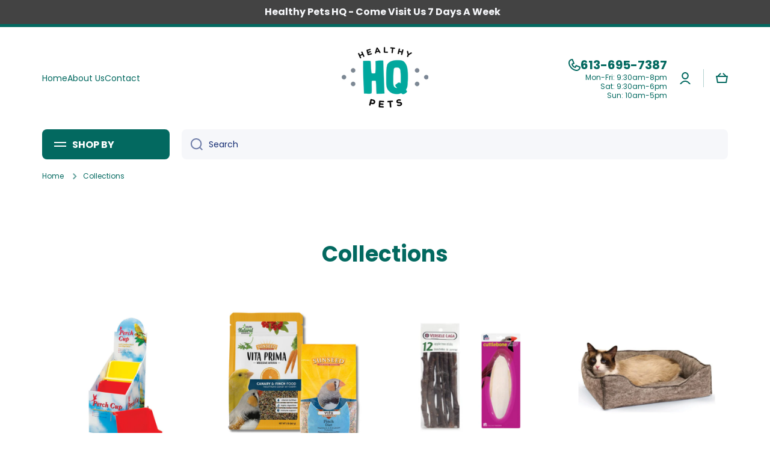

--- FILE ---
content_type: text/html; charset=utf-8
request_url: https://healthypetshq.com/collections
body_size: 41129
content:
<!doctype html>
<html class="no-js" lang="en" data-role="main">
  <head>
    <meta charset="utf-8">
    <meta http-equiv="X-UA-Compatible" content="IE=edge">
    <meta name="viewport" content="width=device-width,initial-scale=1">
    <meta name="theme-color" content="">
    <link rel="canonical" href="https://healthypetshq.com/collections">
    <link rel="preconnect" href="https://cdn.shopify.com" crossorigin><link rel="icon" type="image/png" href="//healthypetshq.com/cdn/shop/files/favicon-32x32_32x32.png?v=1614292574"><link rel="preconnect" href="https://fonts.shopifycdn.com" crossorigin><title>
      Collections
 &ndash; Healthy Pets HQ</title>

    
      <meta name="description" content="We are a small, independent, family owned &amp; operated business. Established in 2012, our philosophy is in ensuring that we do our best for the health and well being of your pets. We do not sell animals. We are active in strongly supporting the rescue, rehabilitation and adoption of companion animals.">
    

    

<meta property="og:site_name" content="Healthy Pets HQ">
<meta property="og:url" content="https://healthypetshq.com/collections">
<meta property="og:title" content="Collections">
<meta property="og:type" content="website">
<meta property="og:description" content="We are a small, independent, family owned &amp; operated business. Established in 2012, our philosophy is in ensuring that we do our best for the health and well being of your pets. We do not sell animals. We are active in strongly supporting the rescue, rehabilitation and adoption of companion animals."><meta property="og:image" content="http://healthypetshq.com/cdn/shop/files/1200x628_54918b7e-3e53-471d-af18-83d6d1bffaa4.jpg?v=1599679872">
  <meta property="og:image:secure_url" content="https://healthypetshq.com/cdn/shop/files/1200x628_54918b7e-3e53-471d-af18-83d6d1bffaa4.jpg?v=1599679872">
  <meta property="og:image:width" content="1200">
  <meta property="og:image:height" content="628"><meta name="twitter:card" content="summary_large_image">
<meta name="twitter:title" content="Collections">
<meta name="twitter:description" content="We are a small, independent, family owned &amp; operated business. Established in 2012, our philosophy is in ensuring that we do our best for the health and well being of your pets. We do not sell animals. We are active in strongly supporting the rescue, rehabilitation and adoption of companion animals.">

    <script src="//healthypetshq.com/cdn/shop/t/4/assets/constants.js?v=58251544750838685771718486217" defer="defer"></script>
    <script src="//healthypetshq.com/cdn/shop/t/4/assets/pubsub.js?v=158357773527763999511718486219" defer="defer"></script>
    <script src="//healthypetshq.com/cdn/shop/t/4/assets/global.js?v=17340918343120591171718486218" defer="defer"></script>
    
    <script>window.performance && window.performance.mark && window.performance.mark('shopify.content_for_header.start');</script><meta id="shopify-digital-wallet" name="shopify-digital-wallet" content="/28661088291/digital_wallets/dialog">
<meta name="shopify-checkout-api-token" content="80db1c7976d405756e5baee255a3caad">
<script async="async" src="/checkouts/internal/preloads.js?locale=en-CA"></script>
<link rel="preconnect" href="https://shop.app" crossorigin="anonymous">
<script async="async" src="https://shop.app/checkouts/internal/preloads.js?locale=en-CA&shop_id=28661088291" crossorigin="anonymous"></script>
<script id="shopify-features" type="application/json">{"accessToken":"80db1c7976d405756e5baee255a3caad","betas":["rich-media-storefront-analytics"],"domain":"healthypetshq.com","predictiveSearch":true,"shopId":28661088291,"locale":"en"}</script>
<script>var Shopify = Shopify || {};
Shopify.shop = "healthypets-hq.myshopify.com";
Shopify.locale = "en";
Shopify.currency = {"active":"CAD","rate":"1.0"};
Shopify.country = "CA";
Shopify.theme = {"name":"Updated copy of Minion","id":158938464291,"schema_name":"Minion","schema_version":"2.6.0","theme_store_id":1571,"role":"main"};
Shopify.theme.handle = "null";
Shopify.theme.style = {"id":null,"handle":null};
Shopify.cdnHost = "healthypetshq.com/cdn";
Shopify.routes = Shopify.routes || {};
Shopify.routes.root = "/";</script>
<script type="module">!function(o){(o.Shopify=o.Shopify||{}).modules=!0}(window);</script>
<script>!function(o){function n(){var o=[];function n(){o.push(Array.prototype.slice.apply(arguments))}return n.q=o,n}var t=o.Shopify=o.Shopify||{};t.loadFeatures=n(),t.autoloadFeatures=n()}(window);</script>
<script>
  window.ShopifyPay = window.ShopifyPay || {};
  window.ShopifyPay.apiHost = "shop.app\/pay";
  window.ShopifyPay.redirectState = null;
</script>
<script id="shop-js-analytics" type="application/json">{"pageType":"list-collections"}</script>
<script defer="defer" async type="module" src="//healthypetshq.com/cdn/shopifycloud/shop-js/modules/v2/client.init-shop-cart-sync_BT-GjEfc.en.esm.js"></script>
<script defer="defer" async type="module" src="//healthypetshq.com/cdn/shopifycloud/shop-js/modules/v2/chunk.common_D58fp_Oc.esm.js"></script>
<script defer="defer" async type="module" src="//healthypetshq.com/cdn/shopifycloud/shop-js/modules/v2/chunk.modal_xMitdFEc.esm.js"></script>
<script type="module">
  await import("//healthypetshq.com/cdn/shopifycloud/shop-js/modules/v2/client.init-shop-cart-sync_BT-GjEfc.en.esm.js");
await import("//healthypetshq.com/cdn/shopifycloud/shop-js/modules/v2/chunk.common_D58fp_Oc.esm.js");
await import("//healthypetshq.com/cdn/shopifycloud/shop-js/modules/v2/chunk.modal_xMitdFEc.esm.js");

  window.Shopify.SignInWithShop?.initShopCartSync?.({"fedCMEnabled":true,"windoidEnabled":true});

</script>
<script>
  window.Shopify = window.Shopify || {};
  if (!window.Shopify.featureAssets) window.Shopify.featureAssets = {};
  window.Shopify.featureAssets['shop-js'] = {"shop-cart-sync":["modules/v2/client.shop-cart-sync_DZOKe7Ll.en.esm.js","modules/v2/chunk.common_D58fp_Oc.esm.js","modules/v2/chunk.modal_xMitdFEc.esm.js"],"init-fed-cm":["modules/v2/client.init-fed-cm_B6oLuCjv.en.esm.js","modules/v2/chunk.common_D58fp_Oc.esm.js","modules/v2/chunk.modal_xMitdFEc.esm.js"],"shop-cash-offers":["modules/v2/client.shop-cash-offers_D2sdYoxE.en.esm.js","modules/v2/chunk.common_D58fp_Oc.esm.js","modules/v2/chunk.modal_xMitdFEc.esm.js"],"shop-login-button":["modules/v2/client.shop-login-button_QeVjl5Y3.en.esm.js","modules/v2/chunk.common_D58fp_Oc.esm.js","modules/v2/chunk.modal_xMitdFEc.esm.js"],"pay-button":["modules/v2/client.pay-button_DXTOsIq6.en.esm.js","modules/v2/chunk.common_D58fp_Oc.esm.js","modules/v2/chunk.modal_xMitdFEc.esm.js"],"shop-button":["modules/v2/client.shop-button_DQZHx9pm.en.esm.js","modules/v2/chunk.common_D58fp_Oc.esm.js","modules/v2/chunk.modal_xMitdFEc.esm.js"],"avatar":["modules/v2/client.avatar_BTnouDA3.en.esm.js"],"init-windoid":["modules/v2/client.init-windoid_CR1B-cfM.en.esm.js","modules/v2/chunk.common_D58fp_Oc.esm.js","modules/v2/chunk.modal_xMitdFEc.esm.js"],"init-shop-for-new-customer-accounts":["modules/v2/client.init-shop-for-new-customer-accounts_C_vY_xzh.en.esm.js","modules/v2/client.shop-login-button_QeVjl5Y3.en.esm.js","modules/v2/chunk.common_D58fp_Oc.esm.js","modules/v2/chunk.modal_xMitdFEc.esm.js"],"init-shop-email-lookup-coordinator":["modules/v2/client.init-shop-email-lookup-coordinator_BI7n9ZSv.en.esm.js","modules/v2/chunk.common_D58fp_Oc.esm.js","modules/v2/chunk.modal_xMitdFEc.esm.js"],"init-shop-cart-sync":["modules/v2/client.init-shop-cart-sync_BT-GjEfc.en.esm.js","modules/v2/chunk.common_D58fp_Oc.esm.js","modules/v2/chunk.modal_xMitdFEc.esm.js"],"shop-toast-manager":["modules/v2/client.shop-toast-manager_DiYdP3xc.en.esm.js","modules/v2/chunk.common_D58fp_Oc.esm.js","modules/v2/chunk.modal_xMitdFEc.esm.js"],"init-customer-accounts":["modules/v2/client.init-customer-accounts_D9ZNqS-Q.en.esm.js","modules/v2/client.shop-login-button_QeVjl5Y3.en.esm.js","modules/v2/chunk.common_D58fp_Oc.esm.js","modules/v2/chunk.modal_xMitdFEc.esm.js"],"init-customer-accounts-sign-up":["modules/v2/client.init-customer-accounts-sign-up_iGw4briv.en.esm.js","modules/v2/client.shop-login-button_QeVjl5Y3.en.esm.js","modules/v2/chunk.common_D58fp_Oc.esm.js","modules/v2/chunk.modal_xMitdFEc.esm.js"],"shop-follow-button":["modules/v2/client.shop-follow-button_CqMgW2wH.en.esm.js","modules/v2/chunk.common_D58fp_Oc.esm.js","modules/v2/chunk.modal_xMitdFEc.esm.js"],"checkout-modal":["modules/v2/client.checkout-modal_xHeaAweL.en.esm.js","modules/v2/chunk.common_D58fp_Oc.esm.js","modules/v2/chunk.modal_xMitdFEc.esm.js"],"shop-login":["modules/v2/client.shop-login_D91U-Q7h.en.esm.js","modules/v2/chunk.common_D58fp_Oc.esm.js","modules/v2/chunk.modal_xMitdFEc.esm.js"],"lead-capture":["modules/v2/client.lead-capture_BJmE1dJe.en.esm.js","modules/v2/chunk.common_D58fp_Oc.esm.js","modules/v2/chunk.modal_xMitdFEc.esm.js"],"payment-terms":["modules/v2/client.payment-terms_Ci9AEqFq.en.esm.js","modules/v2/chunk.common_D58fp_Oc.esm.js","modules/v2/chunk.modal_xMitdFEc.esm.js"]};
</script>
<script id="__st">var __st={"a":28661088291,"offset":-18000,"reqid":"00ffc32a-2cf2-40fb-92d4-e9932a0c2242-1769432347","pageurl":"healthypetshq.com\/collections","u":"4a995323f092","p":"collections"};</script>
<script>window.ShopifyPaypalV4VisibilityTracking = true;</script>
<script id="captcha-bootstrap">!function(){'use strict';const t='contact',e='account',n='new_comment',o=[[t,t],['blogs',n],['comments',n],[t,'customer']],c=[[e,'customer_login'],[e,'guest_login'],[e,'recover_customer_password'],[e,'create_customer']],r=t=>t.map((([t,e])=>`form[action*='/${t}']:not([data-nocaptcha='true']) input[name='form_type'][value='${e}']`)).join(','),a=t=>()=>t?[...document.querySelectorAll(t)].map((t=>t.form)):[];function s(){const t=[...o],e=r(t);return a(e)}const i='password',u='form_key',d=['recaptcha-v3-token','g-recaptcha-response','h-captcha-response',i],f=()=>{try{return window.sessionStorage}catch{return}},m='__shopify_v',_=t=>t.elements[u];function p(t,e,n=!1){try{const o=window.sessionStorage,c=JSON.parse(o.getItem(e)),{data:r}=function(t){const{data:e,action:n}=t;return t[m]||n?{data:e,action:n}:{data:t,action:n}}(c);for(const[e,n]of Object.entries(r))t.elements[e]&&(t.elements[e].value=n);n&&o.removeItem(e)}catch(o){console.error('form repopulation failed',{error:o})}}const l='form_type',E='cptcha';function T(t){t.dataset[E]=!0}const w=window,h=w.document,L='Shopify',v='ce_forms',y='captcha';let A=!1;((t,e)=>{const n=(g='f06e6c50-85a8-45c8-87d0-21a2b65856fe',I='https://cdn.shopify.com/shopifycloud/storefront-forms-hcaptcha/ce_storefront_forms_captcha_hcaptcha.v1.5.2.iife.js',D={infoText:'Protected by hCaptcha',privacyText:'Privacy',termsText:'Terms'},(t,e,n)=>{const o=w[L][v],c=o.bindForm;if(c)return c(t,g,e,D).then(n);var r;o.q.push([[t,g,e,D],n]),r=I,A||(h.body.append(Object.assign(h.createElement('script'),{id:'captcha-provider',async:!0,src:r})),A=!0)});var g,I,D;w[L]=w[L]||{},w[L][v]=w[L][v]||{},w[L][v].q=[],w[L][y]=w[L][y]||{},w[L][y].protect=function(t,e){n(t,void 0,e),T(t)},Object.freeze(w[L][y]),function(t,e,n,w,h,L){const[v,y,A,g]=function(t,e,n){const i=e?o:[],u=t?c:[],d=[...i,...u],f=r(d),m=r(i),_=r(d.filter((([t,e])=>n.includes(e))));return[a(f),a(m),a(_),s()]}(w,h,L),I=t=>{const e=t.target;return e instanceof HTMLFormElement?e:e&&e.form},D=t=>v().includes(t);t.addEventListener('submit',(t=>{const e=I(t);if(!e)return;const n=D(e)&&!e.dataset.hcaptchaBound&&!e.dataset.recaptchaBound,o=_(e),c=g().includes(e)&&(!o||!o.value);(n||c)&&t.preventDefault(),c&&!n&&(function(t){try{if(!f())return;!function(t){const e=f();if(!e)return;const n=_(t);if(!n)return;const o=n.value;o&&e.removeItem(o)}(t);const e=Array.from(Array(32),(()=>Math.random().toString(36)[2])).join('');!function(t,e){_(t)||t.append(Object.assign(document.createElement('input'),{type:'hidden',name:u})),t.elements[u].value=e}(t,e),function(t,e){const n=f();if(!n)return;const o=[...t.querySelectorAll(`input[type='${i}']`)].map((({name:t})=>t)),c=[...d,...o],r={};for(const[a,s]of new FormData(t).entries())c.includes(a)||(r[a]=s);n.setItem(e,JSON.stringify({[m]:1,action:t.action,data:r}))}(t,e)}catch(e){console.error('failed to persist form',e)}}(e),e.submit())}));const S=(t,e)=>{t&&!t.dataset[E]&&(n(t,e.some((e=>e===t))),T(t))};for(const o of['focusin','change'])t.addEventListener(o,(t=>{const e=I(t);D(e)&&S(e,y())}));const B=e.get('form_key'),M=e.get(l),P=B&&M;t.addEventListener('DOMContentLoaded',(()=>{const t=y();if(P)for(const e of t)e.elements[l].value===M&&p(e,B);[...new Set([...A(),...v().filter((t=>'true'===t.dataset.shopifyCaptcha))])].forEach((e=>S(e,t)))}))}(h,new URLSearchParams(w.location.search),n,t,e,['guest_login'])})(!0,!0)}();</script>
<script integrity="sha256-4kQ18oKyAcykRKYeNunJcIwy7WH5gtpwJnB7kiuLZ1E=" data-source-attribution="shopify.loadfeatures" defer="defer" src="//healthypetshq.com/cdn/shopifycloud/storefront/assets/storefront/load_feature-a0a9edcb.js" crossorigin="anonymous"></script>
<script crossorigin="anonymous" defer="defer" src="//healthypetshq.com/cdn/shopifycloud/storefront/assets/shopify_pay/storefront-65b4c6d7.js?v=20250812"></script>
<script data-source-attribution="shopify.dynamic_checkout.dynamic.init">var Shopify=Shopify||{};Shopify.PaymentButton=Shopify.PaymentButton||{isStorefrontPortableWallets:!0,init:function(){window.Shopify.PaymentButton.init=function(){};var t=document.createElement("script");t.src="https://healthypetshq.com/cdn/shopifycloud/portable-wallets/latest/portable-wallets.en.js",t.type="module",document.head.appendChild(t)}};
</script>
<script data-source-attribution="shopify.dynamic_checkout.buyer_consent">
  function portableWalletsHideBuyerConsent(e){var t=document.getElementById("shopify-buyer-consent"),n=document.getElementById("shopify-subscription-policy-button");t&&n&&(t.classList.add("hidden"),t.setAttribute("aria-hidden","true"),n.removeEventListener("click",e))}function portableWalletsShowBuyerConsent(e){var t=document.getElementById("shopify-buyer-consent"),n=document.getElementById("shopify-subscription-policy-button");t&&n&&(t.classList.remove("hidden"),t.removeAttribute("aria-hidden"),n.addEventListener("click",e))}window.Shopify?.PaymentButton&&(window.Shopify.PaymentButton.hideBuyerConsent=portableWalletsHideBuyerConsent,window.Shopify.PaymentButton.showBuyerConsent=portableWalletsShowBuyerConsent);
</script>
<script data-source-attribution="shopify.dynamic_checkout.cart.bootstrap">document.addEventListener("DOMContentLoaded",(function(){function t(){return document.querySelector("shopify-accelerated-checkout-cart, shopify-accelerated-checkout")}if(t())Shopify.PaymentButton.init();else{new MutationObserver((function(e,n){t()&&(Shopify.PaymentButton.init(),n.disconnect())})).observe(document.body,{childList:!0,subtree:!0})}}));
</script>
<link id="shopify-accelerated-checkout-styles" rel="stylesheet" media="screen" href="https://healthypetshq.com/cdn/shopifycloud/portable-wallets/latest/accelerated-checkout-backwards-compat.css" crossorigin="anonymous">
<style id="shopify-accelerated-checkout-cart">
        #shopify-buyer-consent {
  margin-top: 1em;
  display: inline-block;
  width: 100%;
}

#shopify-buyer-consent.hidden {
  display: none;
}

#shopify-subscription-policy-button {
  background: none;
  border: none;
  padding: 0;
  text-decoration: underline;
  font-size: inherit;
  cursor: pointer;
}

#shopify-subscription-policy-button::before {
  box-shadow: none;
}

      </style>
<script id="sections-script" data-sections="footer" defer="defer" src="//healthypetshq.com/cdn/shop/t/4/compiled_assets/scripts.js?v=2047"></script>
<script>window.performance && window.performance.mark && window.performance.mark('shopify.content_for_header.end');</script>

    
    <style data-shopify>    
      @font-face {
  font-family: Poppins;
  font-weight: 400;
  font-style: normal;
  font-display: swap;
  src: url("//healthypetshq.com/cdn/fonts/poppins/poppins_n4.0ba78fa5af9b0e1a374041b3ceaadf0a43b41362.woff2") format("woff2"),
       url("//healthypetshq.com/cdn/fonts/poppins/poppins_n4.214741a72ff2596839fc9760ee7a770386cf16ca.woff") format("woff");
}

@font-face {
  font-family: Poppins;
  font-weight: 600;
  font-style: normal;
  font-display: swap;
  src: url("//healthypetshq.com/cdn/fonts/poppins/poppins_n6.aa29d4918bc243723d56b59572e18228ed0786f6.woff2") format("woff2"),
       url("//healthypetshq.com/cdn/fonts/poppins/poppins_n6.5f815d845fe073750885d5b7e619ee00e8111208.woff") format("woff");
}

@font-face {
  font-family: Poppins;
  font-weight: 400;
  font-style: italic;
  font-display: swap;
  src: url("//healthypetshq.com/cdn/fonts/poppins/poppins_i4.846ad1e22474f856bd6b81ba4585a60799a9f5d2.woff2") format("woff2"),
       url("//healthypetshq.com/cdn/fonts/poppins/poppins_i4.56b43284e8b52fc64c1fd271f289a39e8477e9ec.woff") format("woff");
}

      @font-face {
  font-family: Poppins;
  font-weight: 600;
  font-style: italic;
  font-display: swap;
  src: url("//healthypetshq.com/cdn/fonts/poppins/poppins_i6.bb8044d6203f492888d626dafda3c2999253e8e9.woff2") format("woff2"),
       url("//healthypetshq.com/cdn/fonts/poppins/poppins_i6.e233dec1a61b1e7dead9f920159eda42280a02c3.woff") format("woff");
}

      @font-face {
  font-family: Poppins;
  font-weight: 700;
  font-style: normal;
  font-display: swap;
  src: url("//healthypetshq.com/cdn/fonts/poppins/poppins_n7.56758dcf284489feb014a026f3727f2f20a54626.woff2") format("woff2"),
       url("//healthypetshq.com/cdn/fonts/poppins/poppins_n7.f34f55d9b3d3205d2cd6f64955ff4b36f0cfd8da.woff") format("woff");
}

    
      :root {
    	--duration-short: .2s;
        --duration-medium: .3s;
    	--duration-large: .5s;
    	--animation-bezier: ease;
    	--zoom-animation-bezier: cubic-bezier(.15,.75,.5,1);
    
        --animation-type: cubic-bezier(0, 0, 0.3, 1);
        --animation-time: .5s;

        --product-thumbnail_move-up: 0.35s;
        --product-thumbnail_move-up_type: linear;
        --product-thumbnail-button_opacity_hover: 0.15s;
        --product-thumbnail-button_opacity_over: 0.3s;
        --product-thumbnail-button_opacity_type: linear;
        --product-thumbnail-button_move: 0.35s;
        --product-thumbnail-button_move_type: linear;

        --font-heading-family: Poppins, sans-serif;
        --font-heading-style: normal;
        --font-heading-weight: 700;
    
        --font-body-family: Poppins, sans-serif;
        --font-body-style: normal;
        --font-body-weight: 400;
    	--font-body-bold-weight: 600;
    	--font-button-weight: 600;
    
    	--font-heading-scale: 1.0;
        --font-body-scale: 1.0;
    
        --font-body-size: calc(16px * var(--font-body-scale));
        --font-body-line-height: 130%;
        --font-body2-size: calc(14px * var(--font-body-scale));
        --font-body2-line-height: 130%;
        --font-body3-size: calc(12px * var(--font-body-scale));
        --font-body3-line-height: 130%;
        --font-body4-size: calc(10px * var(--font-body-scale));
        --font-body4-line-height: 130%;

        --color-body-background: #ffffff;
        --color-secondary-background: #d1d1d1;
      	--color-section-background: var(--color-secondary-background);--color-simple-dropdown: #ffffff;
    	--color-vertical-menu-dropdown: #ffffff;

        --color-base:#036960;
    	--color-base-rgb: 3, 105, 96;
        --color-accent:#009689;
        --color-subheading: var(--color-accent);
        --color-text-link:#0568d6;

        --color-price: #142c73;
        --color-old-price: #d20404;
        --color-lines-borders: rgba(3, 105, 96, 0.3);
        --color-input-background: #f6f7fa;
        --color-input-text: #142c73;
        --color-input-background-active: var(--color-body-background);
        --opacity-icons: 0.6;

    	--mobile-focus-color: rgba(3, 105, 96, 0.04);

    	--shadow: 0px 4px 20px rgba(22, 19, 69, 0.13);--auto-text-color-button-light:#ffffff;
    	--auto-text-color-button-dark:var(--color-base);
    	--auto-input-color-active-border-light: rgba(255,255,255,0.3);
    	--auto-input-color-active-border-dark:rgba(var(--color-base-rgb),0.3);--auto-text-color-input-light:#ffffff;
    	--auto-text-color-input-dark:var(--color-input-text);--auto-text-color-accent: #ffffff
   		
;--auto-text-color--with-base-color: #ffffff;--radius: 6px;
    	--radius-input: 8px;
    	--radius-button: 4px;
    	--radius-badge:3px;
    	--radius-checkbox:4px;
        --radius-menu: 8px;

        --color-badge-1:#d20404;--color-badge-1-text: var(--auto-text-color-button-light);--color-badge-2:#ef6c00;--color-badge-2-text: var(--auto-text-color-button-light);--color-badge-3:#434343;--color-badge-3-text: var(--auto-text-color-button-light);--color-free-delivery-bar: #99D5CF;
      
    	--color-error: #d20404;
    
        --form_field-height: 50px;
        
        --page-width: 1300px;
        --page-padding: 20px;

        --sections-top-spacing:100px;
    	--sections-top-spacing-mobile:80px;
		--sections-top-spacing--medium:80px;
    	--sections-top-spacing--medium-mobile:60px;
		--sections-top-spacing--small:40px;
    	--sections-top-spacing--small-mobile:40px;

        --padding1: 10px;
        --padding2: 20px;
        --padding3: 30px;
        --padding4: 40px;
    	--padding5: 60px;
      }

      *,
      *::before,
      *::after {
      	box-sizing: border-box;
      }
      html {
        box-sizing: border-box;
        height: 100%;
     	-webkit-tap-highlight-color: transparent;
    	scroll-behavior: smooth;
      }
      body {
        display: grid;
        grid-template-rows: auto auto 1fr auto;
        grid-template-columns: 100%;
        min-height: 100%;
        margin: 0;
        font-size: var(--font-body-size);
        line-height: var(--font-body-line-height);
        color: var(--color-base);
    	background: var(--color-body-background);
        font-family: var(--font-body-family);
        font-style: var(--font-body-style);
        font-weight: var(--font-body-weight);
        -webkit-text-size-adjust: none;
    	text-size-adjust: none;
    	overflow-x: hidden;
      }.btn{
        --background: var(--color-accent);--color: var(--auto-text-color-button-light);
    	--fill: var(--auto-text-color-button-light);}.btn--secondary{
        --background: var(--color-base);--color: var(--auto-text-color-button-light);
    	--fill: var(--auto-text-color-button-light);}
    
    .visually-hidden {
      position: absolute!important;
      overflow: hidden;
      margin: -1px;
      border: 0;
      clip: rect(0 0 0 0);
      word-wrap: normal!important;
    }
    .visually-hidden:not(:focus),
    .visually-hidden:not(:focus-visible){
      width: 1px;
      height: 1px;
      padding: 0;
    }
    .announcement-bar{
      opacity:0;
    }
    .popup-modal{
      display: none;
    }.js #MainContent{
      opacity:0;
      transition: opacity 1s var(--animation-bezier);
    }
    .js.dom-loaded #MainContent{
      opacity:1;
    }.btn:not(.btn_border), .btn-small, .btn-medium{
      text-transform: uppercase;
    }</style>

    <link href="//healthypetshq.com/cdn/shop/t/4/assets/base.css?v=43819104003361434891718486219" rel="stylesheet" type="text/css" media="all" />
    
<link rel="preload" as="font" href="//healthypetshq.com/cdn/fonts/poppins/poppins_n4.0ba78fa5af9b0e1a374041b3ceaadf0a43b41362.woff2" type="font/woff2" crossorigin><link rel="preload" as="font" href="//healthypetshq.com/cdn/fonts/poppins/poppins_n7.56758dcf284489feb014a026f3727f2f20a54626.woff2" type="font/woff2" crossorigin><link rel="stylesheet" href="//healthypetshq.com/cdn/shop/t/4/assets/component-predictive-search.css?v=169156080147452933411718486218" media="print" onload="this.media='all'"><script>
      document.documentElement.className = document.documentElement.className.replace('no-js', 'js');
      if (Shopify.designMode) {
        document.documentElement.classList.add('shopify-design-mode');
      }
      document.addEventListener("DOMContentLoaded", function(event) {
        document.documentElement.classList.add('dom-loaded');
        setTimeout(function(){document.querySelector('footer').classList.add('footer-loaded')}, 700);
      });
    </script>
  <script src="https://cdn.shopify.com/extensions/019becfb-9917-7b84-a62c-bab8b3911161/terms-relentless-134/assets/terms.js" type="text/javascript" defer="defer"></script>
<link href="https://cdn.shopify.com/extensions/019becfb-9917-7b84-a62c-bab8b3911161/terms-relentless-134/assets/style.min.css" rel="stylesheet" type="text/css" media="all">
<link href="https://monorail-edge.shopifysvc.com" rel="dns-prefetch">
<script>(function(){if ("sendBeacon" in navigator && "performance" in window) {try {var session_token_from_headers = performance.getEntriesByType('navigation')[0].serverTiming.find(x => x.name == '_s').description;} catch {var session_token_from_headers = undefined;}var session_cookie_matches = document.cookie.match(/_shopify_s=([^;]*)/);var session_token_from_cookie = session_cookie_matches && session_cookie_matches.length === 2 ? session_cookie_matches[1] : "";var session_token = session_token_from_headers || session_token_from_cookie || "";function handle_abandonment_event(e) {var entries = performance.getEntries().filter(function(entry) {return /monorail-edge.shopifysvc.com/.test(entry.name);});if (!window.abandonment_tracked && entries.length === 0) {window.abandonment_tracked = true;var currentMs = Date.now();var navigation_start = performance.timing.navigationStart;var payload = {shop_id: 28661088291,url: window.location.href,navigation_start,duration: currentMs - navigation_start,session_token,page_type: "list-collections"};window.navigator.sendBeacon("https://monorail-edge.shopifysvc.com/v1/produce", JSON.stringify({schema_id: "online_store_buyer_site_abandonment/1.1",payload: payload,metadata: {event_created_at_ms: currentMs,event_sent_at_ms: currentMs}}));}}window.addEventListener('pagehide', handle_abandonment_event);}}());</script>
<script id="web-pixels-manager-setup">(function e(e,d,r,n,o){if(void 0===o&&(o={}),!Boolean(null===(a=null===(i=window.Shopify)||void 0===i?void 0:i.analytics)||void 0===a?void 0:a.replayQueue)){var i,a;window.Shopify=window.Shopify||{};var t=window.Shopify;t.analytics=t.analytics||{};var s=t.analytics;s.replayQueue=[],s.publish=function(e,d,r){return s.replayQueue.push([e,d,r]),!0};try{self.performance.mark("wpm:start")}catch(e){}var l=function(){var e={modern:/Edge?\/(1{2}[4-9]|1[2-9]\d|[2-9]\d{2}|\d{4,})\.\d+(\.\d+|)|Firefox\/(1{2}[4-9]|1[2-9]\d|[2-9]\d{2}|\d{4,})\.\d+(\.\d+|)|Chrom(ium|e)\/(9{2}|\d{3,})\.\d+(\.\d+|)|(Maci|X1{2}).+ Version\/(15\.\d+|(1[6-9]|[2-9]\d|\d{3,})\.\d+)([,.]\d+|)( \(\w+\)|)( Mobile\/\w+|) Safari\/|Chrome.+OPR\/(9{2}|\d{3,})\.\d+\.\d+|(CPU[ +]OS|iPhone[ +]OS|CPU[ +]iPhone|CPU IPhone OS|CPU iPad OS)[ +]+(15[._]\d+|(1[6-9]|[2-9]\d|\d{3,})[._]\d+)([._]\d+|)|Android:?[ /-](13[3-9]|1[4-9]\d|[2-9]\d{2}|\d{4,})(\.\d+|)(\.\d+|)|Android.+Firefox\/(13[5-9]|1[4-9]\d|[2-9]\d{2}|\d{4,})\.\d+(\.\d+|)|Android.+Chrom(ium|e)\/(13[3-9]|1[4-9]\d|[2-9]\d{2}|\d{4,})\.\d+(\.\d+|)|SamsungBrowser\/([2-9]\d|\d{3,})\.\d+/,legacy:/Edge?\/(1[6-9]|[2-9]\d|\d{3,})\.\d+(\.\d+|)|Firefox\/(5[4-9]|[6-9]\d|\d{3,})\.\d+(\.\d+|)|Chrom(ium|e)\/(5[1-9]|[6-9]\d|\d{3,})\.\d+(\.\d+|)([\d.]+$|.*Safari\/(?![\d.]+ Edge\/[\d.]+$))|(Maci|X1{2}).+ Version\/(10\.\d+|(1[1-9]|[2-9]\d|\d{3,})\.\d+)([,.]\d+|)( \(\w+\)|)( Mobile\/\w+|) Safari\/|Chrome.+OPR\/(3[89]|[4-9]\d|\d{3,})\.\d+\.\d+|(CPU[ +]OS|iPhone[ +]OS|CPU[ +]iPhone|CPU IPhone OS|CPU iPad OS)[ +]+(10[._]\d+|(1[1-9]|[2-9]\d|\d{3,})[._]\d+)([._]\d+|)|Android:?[ /-](13[3-9]|1[4-9]\d|[2-9]\d{2}|\d{4,})(\.\d+|)(\.\d+|)|Mobile Safari.+OPR\/([89]\d|\d{3,})\.\d+\.\d+|Android.+Firefox\/(13[5-9]|1[4-9]\d|[2-9]\d{2}|\d{4,})\.\d+(\.\d+|)|Android.+Chrom(ium|e)\/(13[3-9]|1[4-9]\d|[2-9]\d{2}|\d{4,})\.\d+(\.\d+|)|Android.+(UC? ?Browser|UCWEB|U3)[ /]?(15\.([5-9]|\d{2,})|(1[6-9]|[2-9]\d|\d{3,})\.\d+)\.\d+|SamsungBrowser\/(5\.\d+|([6-9]|\d{2,})\.\d+)|Android.+MQ{2}Browser\/(14(\.(9|\d{2,})|)|(1[5-9]|[2-9]\d|\d{3,})(\.\d+|))(\.\d+|)|K[Aa][Ii]OS\/(3\.\d+|([4-9]|\d{2,})\.\d+)(\.\d+|)/},d=e.modern,r=e.legacy,n=navigator.userAgent;return n.match(d)?"modern":n.match(r)?"legacy":"unknown"}(),u="modern"===l?"modern":"legacy",c=(null!=n?n:{modern:"",legacy:""})[u],f=function(e){return[e.baseUrl,"/wpm","/b",e.hashVersion,"modern"===e.buildTarget?"m":"l",".js"].join("")}({baseUrl:d,hashVersion:r,buildTarget:u}),m=function(e){var d=e.version,r=e.bundleTarget,n=e.surface,o=e.pageUrl,i=e.monorailEndpoint;return{emit:function(e){var a=e.status,t=e.errorMsg,s=(new Date).getTime(),l=JSON.stringify({metadata:{event_sent_at_ms:s},events:[{schema_id:"web_pixels_manager_load/3.1",payload:{version:d,bundle_target:r,page_url:o,status:a,surface:n,error_msg:t},metadata:{event_created_at_ms:s}}]});if(!i)return console&&console.warn&&console.warn("[Web Pixels Manager] No Monorail endpoint provided, skipping logging."),!1;try{return self.navigator.sendBeacon.bind(self.navigator)(i,l)}catch(e){}var u=new XMLHttpRequest;try{return u.open("POST",i,!0),u.setRequestHeader("Content-Type","text/plain"),u.send(l),!0}catch(e){return console&&console.warn&&console.warn("[Web Pixels Manager] Got an unhandled error while logging to Monorail."),!1}}}}({version:r,bundleTarget:l,surface:e.surface,pageUrl:self.location.href,monorailEndpoint:e.monorailEndpoint});try{o.browserTarget=l,function(e){var d=e.src,r=e.async,n=void 0===r||r,o=e.onload,i=e.onerror,a=e.sri,t=e.scriptDataAttributes,s=void 0===t?{}:t,l=document.createElement("script"),u=document.querySelector("head"),c=document.querySelector("body");if(l.async=n,l.src=d,a&&(l.integrity=a,l.crossOrigin="anonymous"),s)for(var f in s)if(Object.prototype.hasOwnProperty.call(s,f))try{l.dataset[f]=s[f]}catch(e){}if(o&&l.addEventListener("load",o),i&&l.addEventListener("error",i),u)u.appendChild(l);else{if(!c)throw new Error("Did not find a head or body element to append the script");c.appendChild(l)}}({src:f,async:!0,onload:function(){if(!function(){var e,d;return Boolean(null===(d=null===(e=window.Shopify)||void 0===e?void 0:e.analytics)||void 0===d?void 0:d.initialized)}()){var d=window.webPixelsManager.init(e)||void 0;if(d){var r=window.Shopify.analytics;r.replayQueue.forEach((function(e){var r=e[0],n=e[1],o=e[2];d.publishCustomEvent(r,n,o)})),r.replayQueue=[],r.publish=d.publishCustomEvent,r.visitor=d.visitor,r.initialized=!0}}},onerror:function(){return m.emit({status:"failed",errorMsg:"".concat(f," has failed to load")})},sri:function(e){var d=/^sha384-[A-Za-z0-9+/=]+$/;return"string"==typeof e&&d.test(e)}(c)?c:"",scriptDataAttributes:o}),m.emit({status:"loading"})}catch(e){m.emit({status:"failed",errorMsg:(null==e?void 0:e.message)||"Unknown error"})}}})({shopId: 28661088291,storefrontBaseUrl: "https://healthypetshq.com",extensionsBaseUrl: "https://extensions.shopifycdn.com/cdn/shopifycloud/web-pixels-manager",monorailEndpoint: "https://monorail-edge.shopifysvc.com/unstable/produce_batch",surface: "storefront-renderer",enabledBetaFlags: ["2dca8a86"],webPixelsConfigList: [{"id":"shopify-app-pixel","configuration":"{}","eventPayloadVersion":"v1","runtimeContext":"STRICT","scriptVersion":"0450","apiClientId":"shopify-pixel","type":"APP","privacyPurposes":["ANALYTICS","MARKETING"]},{"id":"shopify-custom-pixel","eventPayloadVersion":"v1","runtimeContext":"LAX","scriptVersion":"0450","apiClientId":"shopify-pixel","type":"CUSTOM","privacyPurposes":["ANALYTICS","MARKETING"]}],isMerchantRequest: false,initData: {"shop":{"name":"Healthy Pets HQ","paymentSettings":{"currencyCode":"CAD"},"myshopifyDomain":"healthypets-hq.myshopify.com","countryCode":"CA","storefrontUrl":"https:\/\/healthypetshq.com"},"customer":null,"cart":null,"checkout":null,"productVariants":[],"purchasingCompany":null},},"https://healthypetshq.com/cdn","fcfee988w5aeb613cpc8e4bc33m6693e112",{"modern":"","legacy":""},{"shopId":"28661088291","storefrontBaseUrl":"https:\/\/healthypetshq.com","extensionBaseUrl":"https:\/\/extensions.shopifycdn.com\/cdn\/shopifycloud\/web-pixels-manager","surface":"storefront-renderer","enabledBetaFlags":"[\"2dca8a86\"]","isMerchantRequest":"false","hashVersion":"fcfee988w5aeb613cpc8e4bc33m6693e112","publish":"custom","events":"[[\"page_viewed\",{}]]"});</script><script>
  window.ShopifyAnalytics = window.ShopifyAnalytics || {};
  window.ShopifyAnalytics.meta = window.ShopifyAnalytics.meta || {};
  window.ShopifyAnalytics.meta.currency = 'CAD';
  var meta = {"page":{"pageType":"collections","requestId":"00ffc32a-2cf2-40fb-92d4-e9932a0c2242-1769432347"}};
  for (var attr in meta) {
    window.ShopifyAnalytics.meta[attr] = meta[attr];
  }
</script>
<script class="analytics">
  (function () {
    var customDocumentWrite = function(content) {
      var jquery = null;

      if (window.jQuery) {
        jquery = window.jQuery;
      } else if (window.Checkout && window.Checkout.$) {
        jquery = window.Checkout.$;
      }

      if (jquery) {
        jquery('body').append(content);
      }
    };

    var hasLoggedConversion = function(token) {
      if (token) {
        return document.cookie.indexOf('loggedConversion=' + token) !== -1;
      }
      return false;
    }

    var setCookieIfConversion = function(token) {
      if (token) {
        var twoMonthsFromNow = new Date(Date.now());
        twoMonthsFromNow.setMonth(twoMonthsFromNow.getMonth() + 2);

        document.cookie = 'loggedConversion=' + token + '; expires=' + twoMonthsFromNow;
      }
    }

    var trekkie = window.ShopifyAnalytics.lib = window.trekkie = window.trekkie || [];
    if (trekkie.integrations) {
      return;
    }
    trekkie.methods = [
      'identify',
      'page',
      'ready',
      'track',
      'trackForm',
      'trackLink'
    ];
    trekkie.factory = function(method) {
      return function() {
        var args = Array.prototype.slice.call(arguments);
        args.unshift(method);
        trekkie.push(args);
        return trekkie;
      };
    };
    for (var i = 0; i < trekkie.methods.length; i++) {
      var key = trekkie.methods[i];
      trekkie[key] = trekkie.factory(key);
    }
    trekkie.load = function(config) {
      trekkie.config = config || {};
      trekkie.config.initialDocumentCookie = document.cookie;
      var first = document.getElementsByTagName('script')[0];
      var script = document.createElement('script');
      script.type = 'text/javascript';
      script.onerror = function(e) {
        var scriptFallback = document.createElement('script');
        scriptFallback.type = 'text/javascript';
        scriptFallback.onerror = function(error) {
                var Monorail = {
      produce: function produce(monorailDomain, schemaId, payload) {
        var currentMs = new Date().getTime();
        var event = {
          schema_id: schemaId,
          payload: payload,
          metadata: {
            event_created_at_ms: currentMs,
            event_sent_at_ms: currentMs
          }
        };
        return Monorail.sendRequest("https://" + monorailDomain + "/v1/produce", JSON.stringify(event));
      },
      sendRequest: function sendRequest(endpointUrl, payload) {
        // Try the sendBeacon API
        if (window && window.navigator && typeof window.navigator.sendBeacon === 'function' && typeof window.Blob === 'function' && !Monorail.isIos12()) {
          var blobData = new window.Blob([payload], {
            type: 'text/plain'
          });

          if (window.navigator.sendBeacon(endpointUrl, blobData)) {
            return true;
          } // sendBeacon was not successful

        } // XHR beacon

        var xhr = new XMLHttpRequest();

        try {
          xhr.open('POST', endpointUrl);
          xhr.setRequestHeader('Content-Type', 'text/plain');
          xhr.send(payload);
        } catch (e) {
          console.log(e);
        }

        return false;
      },
      isIos12: function isIos12() {
        return window.navigator.userAgent.lastIndexOf('iPhone; CPU iPhone OS 12_') !== -1 || window.navigator.userAgent.lastIndexOf('iPad; CPU OS 12_') !== -1;
      }
    };
    Monorail.produce('monorail-edge.shopifysvc.com',
      'trekkie_storefront_load_errors/1.1',
      {shop_id: 28661088291,
      theme_id: 158938464291,
      app_name: "storefront",
      context_url: window.location.href,
      source_url: "//healthypetshq.com/cdn/s/trekkie.storefront.8d95595f799fbf7e1d32231b9a28fd43b70c67d3.min.js"});

        };
        scriptFallback.async = true;
        scriptFallback.src = '//healthypetshq.com/cdn/s/trekkie.storefront.8d95595f799fbf7e1d32231b9a28fd43b70c67d3.min.js';
        first.parentNode.insertBefore(scriptFallback, first);
      };
      script.async = true;
      script.src = '//healthypetshq.com/cdn/s/trekkie.storefront.8d95595f799fbf7e1d32231b9a28fd43b70c67d3.min.js';
      first.parentNode.insertBefore(script, first);
    };
    trekkie.load(
      {"Trekkie":{"appName":"storefront","development":false,"defaultAttributes":{"shopId":28661088291,"isMerchantRequest":null,"themeId":158938464291,"themeCityHash":"10414602470473925166","contentLanguage":"en","currency":"CAD","eventMetadataId":"6cf6b0f2-248a-4cf1-80f5-87d69e061250"},"isServerSideCookieWritingEnabled":true,"monorailRegion":"shop_domain","enabledBetaFlags":["65f19447"]},"Session Attribution":{},"S2S":{"facebookCapiEnabled":false,"source":"trekkie-storefront-renderer","apiClientId":580111}}
    );

    var loaded = false;
    trekkie.ready(function() {
      if (loaded) return;
      loaded = true;

      window.ShopifyAnalytics.lib = window.trekkie;

      var originalDocumentWrite = document.write;
      document.write = customDocumentWrite;
      try { window.ShopifyAnalytics.merchantGoogleAnalytics.call(this); } catch(error) {};
      document.write = originalDocumentWrite;

      window.ShopifyAnalytics.lib.page(null,{"pageType":"collections","requestId":"00ffc32a-2cf2-40fb-92d4-e9932a0c2242-1769432347","shopifyEmitted":true});

      var match = window.location.pathname.match(/checkouts\/(.+)\/(thank_you|post_purchase)/)
      var token = match? match[1]: undefined;
      if (!hasLoggedConversion(token)) {
        setCookieIfConversion(token);
        
      }
    });


        var eventsListenerScript = document.createElement('script');
        eventsListenerScript.async = true;
        eventsListenerScript.src = "//healthypetshq.com/cdn/shopifycloud/storefront/assets/shop_events_listener-3da45d37.js";
        document.getElementsByTagName('head')[0].appendChild(eventsListenerScript);

})();</script>
<script
  defer
  src="https://healthypetshq.com/cdn/shopifycloud/perf-kit/shopify-perf-kit-3.0.4.min.js"
  data-application="storefront-renderer"
  data-shop-id="28661088291"
  data-render-region="gcp-us-east1"
  data-page-type="list-collections"
  data-theme-instance-id="158938464291"
  data-theme-name="Minion"
  data-theme-version="2.6.0"
  data-monorail-region="shop_domain"
  data-resource-timing-sampling-rate="10"
  data-shs="true"
  data-shs-beacon="true"
  data-shs-export-with-fetch="true"
  data-shs-logs-sample-rate="1"
  data-shs-beacon-endpoint="https://healthypetshq.com/api/collect"
></script>
</head>

  <body>
    <a class="skip-to-content-link btn visually-hidden" href="#MainContent">
      Skip to content
    </a>
<link rel="stylesheet" href="//healthypetshq.com/cdn/shop/t/4/assets/component-toggle.css?v=56510737216073063651718486218" media="print" onload="this.media='all'">
<link rel="stylesheet" href="//healthypetshq.com/cdn/shop/t/4/assets/component-cart.css?v=4234145853667925871718486219" media="print" onload="this.media='all'">
<link rel="stylesheet" href="//healthypetshq.com/cdn/shop/t/4/assets/component-cart-items.css?v=44660309595094460511718486219" media="print" onload="this.media='all'">
<link rel="stylesheet" href="//healthypetshq.com/cdn/shop/t/4/assets/component-slider.css?v=84762667531040683271718486218" media="print" onload="this.media='all'">
<link rel="stylesheet" href="//healthypetshq.com/cdn/shop/t/4/assets/component-cart-drawer.css?v=15135342315548339891718486217" media="print" onload="this.media='all'">
<noscript><link href="//healthypetshq.com/cdn/shop/t/4/assets/component-toggle.css?v=56510737216073063651718486218" rel="stylesheet" type="text/css" media="all" /></noscript>
<noscript><link href="//healthypetshq.com/cdn/shop/t/4/assets/component-cart.css?v=4234145853667925871718486219" rel="stylesheet" type="text/css" media="all" /></noscript>
<noscript><link href="//healthypetshq.com/cdn/shop/t/4/assets/component-cart-items.css?v=44660309595094460511718486219" rel="stylesheet" type="text/css" media="all" /></noscript>
<noscript><link href="//healthypetshq.com/cdn/shop/t/4/assets/component-slider.css?v=84762667531040683271718486218" rel="stylesheet" type="text/css" media="all" /></noscript>
<noscript><link href="//healthypetshq.com/cdn/shop/t/4/assets/component-cart-drawer.css?v=15135342315548339891718486217" rel="stylesheet" type="text/css" media="all" /></noscript><script src="//healthypetshq.com/cdn/shop/t/4/assets/cart.js?v=137793445425857874691718486218" defer="defer"></script>

<style>
  .cart-drawer-container {
    visibility: hidden;
  }
</style>

<cart-drawer class="cart-drawer-container is-empty">
  <div id="CartDrawer" class="cart-drawer">
    <div id="CartDrawer-Overlay"class="cart-drawer__overlay"></div>
    <drawer-inner class="drawer__inner" role="dialog" aria-modal="true" aria-label="Your cart" tabindex="-1">
      <button class="drawer__close" type="button" onclick="this.closest('cart-drawer').close()" aria-label="Close">
        <svg class="theme-icon" width="20" height="20" viewBox="0 0 20 20" fill="none" xmlns="http://www.w3.org/2000/svg">
<path d="M8.5 10.0563L2.41421 16.1421L3.82843 17.5563L9.91421 11.4706L16.1421 17.6985L17.5563 16.2843L11.3284 10.0563L17.9706 3.41421L16.5563 2L9.91421 8.64214L3.41421 2.14214L2 3.55635L8.5 10.0563Z" fill="#142C73"/>
</svg>
      </button><div class="drawer__inner-empty">
        <div class="cart-drawer__warnings center">
          <div class="cart-drawer__empty-content text-center">
            <div class="cart__warnings__icon"><svg class="theme-icon" width="20" height="20" viewBox="0 0 20 20" fill="none" xmlns="http://www.w3.org/2000/svg">
<path fill-rule="evenodd" clip-rule="evenodd" d="M8.70718 2.70718L5.41424 6.00012H14.5858L11.2928 2.70718L12.707 1.29297L17.4142 6.00012H20L18 18.0001H2L0 6.00012H2.58582L7.29297 1.29297L8.70718 2.70718ZM2.36092 8.00012L3.69425 16.0001H16.3057L17.6391 8.00012H2.36092Z" fill="#142C73"/>
</svg></div>
            <h2 class="mt20 mb0">Your cart is empty</h2>
            
            <button class="btn btn_zoom mt30" type="button" onclick="this.closest('cart-drawer').close()" aria-label="Close"><span>Continue shopping</span></button><p class="h3 mt40">Have an account?</p>
              <p class="mt20">
                <b><a href="/account/login">Log in</a></b> to check out faster.
              </p></div>
        </div></div><div class="drawer__footer">
        <div class="drawer__footer-content">
          <h2 class="drawer__heading mt0 mb0">Your cart</h2></div>

        <cart-drawer-items class="is-empty">
          <form action="/cart" id="CartDrawer-Form" class="cart__contents cart-drawer__form" method="post">
            <div id="CartDrawer-CartItems" class="drawer__contents js-contents"><p id="CartDrawer-LiveRegionText" class="visually-hidden" role="status"></p>
              <p id="CartDrawer-LineItemStatus" class="visually-hidden" aria-hidden="true" role="status">Loading...</p>
            </div>
            <div id="CartDrawer-CartErrors" role="alert"></div>
          </form>
        </cart-drawer-items>          

        <div class="drawer__footer-footer"><toggle-component class="cart-drawer__collection chm-toggle--accordion top-and-bottom-lines mt40"><details class="chm-toggle toggle-opening" open>
              <summary>
                <div class="chm-toggle__button">
                  <h5 class="mt0 mb0">ORDER SPECIAL INSTRUCTIONS</h5><svg class="theme-icon" width="12" height="12" viewBox="0 0 12 12" fill="none" xmlns="http://www.w3.org/2000/svg">
<path fill-rule="evenodd" clip-rule="evenodd" d="M6.31062 6.68938L2.51773 2.89648L1.10352 4.3107L6.31062 9.5178L11.5177 4.3107L10.1035 2.89648L6.31062 6.68938Z" fill="#142C73"/>
</svg></div>
              </summary>
              <div class="mt0 chm-toggle__content mt--first-child-0">
                <cart-note class="field field--text-area">
                  <textarea class="text-area field__input"
                            id="CartDrawer-Note"
                            name="note"
                            placeholder="Order special instructions"
                            ></textarea>         
                  <label class="field__label" for="CartDrawer-Note">Order special instructions</label>
                </cart-note>
              </div>
            </details></toggle-component><div class="cart__footer__information">
            <div class="cart__footer__content js-contents body3" >
              <div class="totals">
                <h3 class="mt0 mb0 totals__subtotal">Subtotal</h3>&nbsp;
                <p class="mt0 h3 totals__subtotal-value">$0.00 CAD</p>
              </div><div class="tax-note">Taxes and shipping calculated at checkout
</div>
            </div><div class="cart__footer__content" >
              <noscript>
                <button type="submit" class="btn btn_zoom btn--secondary w-full" form="CartDrawer-Form">
                  <span>Update</span>
                </button>
              </noscript>
              <button type="submit" id="CartDrawer-Checkout" class="btn btn_zoom w-full" name="checkout" form="CartDrawer-Form" disabled>
                <span>Check out</span>
              </button>
            </div>
          </div>            
          
        </div>
      </div>
    </drawer-inner>
  </div>
</cart-drawer><!-- BEGIN sections: header-group -->
<div id="shopify-section-sections--20809180020771__announcement_bar_header_wCjc9k" class="shopify-section shopify-section-group-header-group"><link href="//healthypetshq.com/cdn/shop/t/4/assets/section-announcement-bar.css?v=35467011204576529081718486219" rel="stylesheet" type="text/css" media="all" />
<div class="page-fullwidth  announcement-bar__slider announcement-text-5">
  <announcement-bar class="announcement-bar-container section-background--xsmall"
    data-delay="4"><div class="announcement-bar announcement-bar-js display-flex align-items-center clear-underline active active-show"
           style="--color-announcement-bar:#434343;
                --color-announcement-bar-text:#f6f7fa;"
           data-section-name="announcement-bar"
           >
        <div class="page-width">
          <div class="grid justify-content-center text-center">
            <div class="col-12 announcement-bar__item align-items-center">
              <p class="nomargin">Local delivery just $7.99
&nbsp;&nbsp;</p>
            </div>
          </div>
        </div>
      </div>

<div class="announcement-bar announcement-bar-js display-flex align-items-center clear-underline "
           style="--color-announcement-bar:#434343;
                --color-announcement-bar-text:#f6f7fa;"
           data-section-name="announcement-bar"
           >
        <div class="page-width">
          <div class="grid justify-content-center text-center">
            <div class="col-12 announcement-bar__item align-items-center">
              <p class="nomargin">Healthy Pets HQ - Come Visit Us 7 Days A Week
&nbsp;&nbsp;</p>
            </div>
          </div>
        </div>
      </div>

<div class="announcement-bar  display-flex align-items-center clear-underline announcement-bar--biggest"
           style="--color-announcement-bar:#434343;
                --color-announcement-bar-text:#f6f7fa;"
           data-section-name="announcement-bar"
           >
        <div class="page-width">
          <div class="grid justify-content-center text-center">
            <div class="col-12 announcement-bar__item align-items-center">
              <p class="nomargin">Healthy Pets HQ - Come Visit Us 7 Days A Week
&nbsp;&nbsp;</p>
            </div>
          </div>
        </div>
      </div>
</announcement-bar>
</div>
</div><div id="shopify-section-sections--20809180020771__header" class="shopify-section shopify-section-group-header-group section-header"><style>
  header{
    opacity: 0;
    transition: opacity 1s var(--animation-bezier);
  }
  .header{
    display: grid;
    grid-template-columns: 1fr auto 1fr;
    gap: 20px;padding: 25px 0;}
  .header.logo-to-left{
    grid-template-columns: auto 1fr auto;
    row-gap: 30px;
    column-gap: 40px;
  }
  .header-layout-classic .header.logo-to-left{
    grid-template-columns: auto 1fr 1fr;
  }
  .header>*{
    display: flex;
    flex-wrap: wrap;
    align-items: center;
    align-content: center;
  }
  @media (min-width: 993px){
    .header__mobile{
      display: none;
    }
    .header__drawer{
      display: none;
    }
  }
  @media (max-width: 992px){
    .header__desktop{
      display: none;
    }
    .header{
      padding: 13px 0;
    }
  }
  .header__heading{
    margin-top: 0;
    margin-bottom: 0;
  }
  [class*="submenu-design__"]{
    display: none;
    opacity: 0;
    visibility: hidden;
    pointer-events: none;
  }
  .list-menu--inline{
    display: inline-flex;
    flex-wrap: wrap;
    --row-gap: 10px;
    --column-gap: 20px;
    gap: var(--row-gap) var(--column-gap);
  }
  .list-menu--classic .list-menu--inline{
    --row-gap: 16px;
    --column-gap: 24px;
  }.vertical-menu-item{
    --vertical-menu-item-padding:11px 10px 12px;
  }
  .vertical-menu__show-more{
    --vertical-menu-item-padding:11px;
  }
  .vertical-menu__items .vertical-menu-item img{
    width:20px;
    max-height:20px;
    object-fit: contain;
  }
  
</style>

<link rel="stylesheet" href="//healthypetshq.com/cdn/shop/t/4/assets/component-inputs.css?v=116948547109367499541718486217" media="print" onload="this.media='all'">
<link rel="stylesheet" href="//healthypetshq.com/cdn/shop/t/4/assets/component-menu-drawer.css?v=28441288914142032161718486218" media="print" onload="this.media='all'">
<link rel="stylesheet" href="//healthypetshq.com/cdn/shop/t/4/assets/component-menu-submenu.css?v=181426300862569548221718486218" media="print" onload="this.media='all'">
<link rel="stylesheet" href="//healthypetshq.com/cdn/shop/t/4/assets/component-list-menu.css?v=108355392142202089911718486218" media="print" onload="this.media='all'">
<link rel="stylesheet" href="//healthypetshq.com/cdn/shop/t/4/assets/section-header.css?v=81776075175697009011718486218" media="print" onload="this.media='all'">
<noscript><link href="//healthypetshq.com/cdn/shop/t/4/assets/component-inputs.css?v=116948547109367499541718486217" rel="stylesheet" type="text/css" media="all" /></noscript>
<noscript><link href="//healthypetshq.com/cdn/shop/t/4/assets/component-menu-drawer.css?v=28441288914142032161718486218" rel="stylesheet" type="text/css" media="all" /></noscript>
<noscript><link href="//healthypetshq.com/cdn/shop/t/4/assets/component-menu-submenu.css?v=181426300862569548221718486218" rel="stylesheet" type="text/css" media="all" /></noscript>
<noscript><link href="//healthypetshq.com/cdn/shop/t/4/assets/component-list-menu.css?v=108355392142202089911718486218" rel="stylesheet" type="text/css" media="all" /></noscript>
<noscript><link href="//healthypetshq.com/cdn/shop/t/4/assets/section-header.css?v=81776075175697009011718486218" rel="stylesheet" type="text/css" media="all" /></noscript><link rel="stylesheet" href="//healthypetshq.com/cdn/shop/t/4/assets/component-vertical-menu.css?v=81422595540754138681718486218" media="print" onload="this.media='all'">
<noscript><link href="//healthypetshq.com/cdn/shop/t/4/assets/component-vertical-menu.css?v=81422595540754138681718486218" rel="stylesheet" type="text/css" media="all" /></noscript><link rel="stylesheet" href="//healthypetshq.com/cdn/shop/t/4/assets/component-cart-notification.css?v=87118629813407481631718486217" media="print" onload="this.media='all'">
<link rel="stylesheet" href="//healthypetshq.com/cdn/shop/t/4/assets/component-modal.css?v=148464970583086820421718486218" media="print" onload="this.media='all'"><link href="//healthypetshq.com/cdn/shop/t/4/assets/component-cart-drawer.css?v=15135342315548339891718486217" rel="stylesheet" type="text/css" media="all" />
<script src="//healthypetshq.com/cdn/shop/t/4/assets/details-disclosure.js?v=130383321174778955031718486218" defer="defer"></script><script src="//healthypetshq.com/cdn/shop/t/4/assets/vertical-menu.js?v=88349962644468360871718486219" defer="defer"></script><div class="header__color-line"></div><sticky-header class="display-block"><header data-role="main" data-section-name="header-layout-vertical">
  <div class="header__mobile page-width">
    <div class="header">
      
      <header-drawer data-breakpoint="tablet">
        <details class="drawer">

          <summary class="main-menu-button">
            <div class="drawer__icon-menu"><svg class="theme-icon" width="20" height="20" viewBox="0 0 20 20" fill="none" xmlns="http://www.w3.org/2000/svg">
<path d="M0 2H20V4H0V2Z" fill="#142C73"/>
<path d="M0 9H20V11H0V9Z" fill="#142C73"/>
<path d="M0 16H20V18H0V16Z" fill="#142C73"/>
</svg></div>
          </summary>

          <div class="menu-drawer">
            <div class="drawer__header">
              <button class="menu-drawer__close-button link w-full close-menu-js" aria-label="true" aria-label="Close"><svg class="theme-icon" width="20" height="20" viewBox="0 0 20 20" fill="none" xmlns="http://www.w3.org/2000/svg">
<path d="M8.5 10.0563L2.41421 16.1421L3.82843 17.5563L9.91421 11.4706L16.1421 17.6985L17.5563 16.2843L11.3284 10.0563L17.9706 3.41421L16.5563 2L9.91421 8.64214L3.41421 2.14214L2 3.55635L8.5 10.0563Z" fill="#142C73"/>
</svg></button></div>
            <div class="drawer__container">
              <div class="drawer__content">
                <div class="drawer__content-pad"><nav class="menu-drawer__navigation">
  <ul class="unstyle-ul"><li>
      <details>
        <summary>
           
          <div class="menu-drawer__menu-item strong"><svg class="theme-icon" width="48" height="48" viewBox="0 0 48 48" fill="none" xmlns="http://www.w3.org/2000/svg">
<path fill-rule="evenodd" clip-rule="evenodd" d="M29.4879 14H35V6C35 2.68629 32.3137 0 29 0H13C9.68629 0 7 2.68629 7 6V14H12.5121C13.2081 15.969 14.5697 17.6235 16.3267 18.6931C16.1575 18.8227 15.9907 18.959 15.8263 19.102C15.4868 19.3974 15.1579 19.7209 14.8408 20.0707C14.0834 20.9061 13.3934 21.8912 12.7867 23C11.0533 26.1676 10 30.3443 10 34.9219C10 37.828 10.4246 40.5726 11.1781 43C11.7622 44.8814 12.544 46.5722 13.4789 48H30.8971C31.5808 47.5683 32.2358 47.0952 32.8587 46.5843C37.2184 43.0081 40 37.5789 40 31.5C40 26.7434 38.2969 22.3845 35.4672 19H31.2708C31.49 19.1891 31.7043 19.3839 31.9133 19.5841C32.4382 20.087 32.9299 20.6243 33.3849 21.1923C34.1979 22.2072 34.8935 23.3204 35.451 24.511C36.4448 26.6332 37 29.0018 37 31.5C37 37.0129 34.2964 41.8943 30.1427 44.8907C30.2893 44.5344 30.4283 44.1691 30.5593 43.7953C31.4761 41.1791 32 38.1502 32 34.9219C32 33.9269 31.9502 32.9509 31.8545 32C31.2838 26.3292 29.0794 21.5542 26.0547 19C25.9289 18.8938 25.8018 18.7915 25.6733 18.6931C27.4302 17.6235 28.7919 15.969 29.4879 14ZM14.3422 43C14.6005 43.7122 14.89 44.3808 15.2054 45H19.5V36H22.5V45H26.7946C28.1294 42.3798 29 38.8745 29 34.9219C29 34.361 28.9825 33.8091 28.9485 33.2673C28.7111 29.4748 27.6707 26.1798 26.2214 23.8185C25.9599 23.3924 25.6925 23.0067 25.4214 22.659C24.1623 21.0444 22.8225 20.2508 21.6155 20.0514C21.406 20.0167 21.2004 20 21 20C19.925 20 18.7027 20.4811 17.5054 21.6264C16.9169 22.1894 16.3345 22.9128 15.7787 23.8185C14.1223 26.5172 13 30.4353 13 34.9219C13 37.9405 13.5077 40.6982 14.3422 43ZM29 3H13C11.3431 3 10 4.34315 10 6V11H12V7H15V11C15 14.3137 17.6863 17 21 17C24.3137 17 27 14.3137 27 11V7H30V11H32V6C32 4.34315 30.6569 3 29 3Z" fill="#142C73"/>
</svg><span>Dog</span><svg class="theme-icon" width="12" height="12" viewBox="0 0 12 12" fill="none" xmlns="http://www.w3.org/2000/svg">
<path fill-rule="evenodd" clip-rule="evenodd" d="M8.79289 6.20711L5 2.41421L6.41421 1L11.6213 6.20711L6.41421 11.4142L5 10L8.79289 6.20711Z" fill="#142C73"/>
</svg></div>
        </summary>
        
        <div class="menu-drawer__submenu">
          <div class="menu-drawer__inner-submenu">

            <ul class="unstyle-ul menu-drawer__submenu-content">
              <li>
                <button class="menu-drawer__back-button menu-drawer__menu-item link"><svg class="theme-icon" width="20" height="20" viewBox="0 0 20 20" fill="none" xmlns="http://www.w3.org/2000/svg">
<path fill-rule="evenodd" clip-rule="evenodd" d="M5.97392 8.94868L9.39195 5.48679L7.92399 4L2 10L7.92399 16L9.39195 14.5132L5.97392 11.0513H18V8.94868H5.97392Z" fill="#142C73"/>
</svg></button>
              </li>
              <li>
                <a href="#" class="menu-drawer__menu-item h5">
                  Dog</a>
              </li><li>
                <details>
                  <summary>
                    <div class="menu-drawer__menu-item body2">
                    	<span>Dog Food</span><svg class="theme-icon" width="12" height="12" viewBox="0 0 12 12" fill="none" xmlns="http://www.w3.org/2000/svg">
<path fill-rule="evenodd" clip-rule="evenodd" d="M8.79289 6.20711L5 2.41421L6.41421 1L11.6213 6.20711L6.41421 11.4142L5 10L8.79289 6.20711Z" fill="#142C73"/>
</svg></div>
                  </summary>

                  <div class="menu-drawer__submenu">
                    <div class="menu-drawer__inner-submenu">
                      <ul class="unstyle-ul menu-drawer__submenu-content">
                        <li>
                          <button class="menu-drawer__back-button menu-drawer__menu-item link"><svg class="theme-icon" width="20" height="20" viewBox="0 0 20 20" fill="none" xmlns="http://www.w3.org/2000/svg">
<path fill-rule="evenodd" clip-rule="evenodd" d="M5.97392 8.94868L9.39195 5.48679L7.92399 4L2 10L7.92399 16L9.39195 14.5132L5.97392 11.0513H18V8.94868H5.97392Z" fill="#142C73"/>
</svg></button>
                        </li>
                        <li>
                          <a href="#" class="menu-drawer__menu-item h5">
                            Dog Food</a>
                        </li><li>
                          <a href="/collections/dog-food-dry" class="menu-drawer__menu-item body2">
                            Dog Food Dry</a>
                        </li><li>
                          <a href="/collections/dog-food-raw-and-dehydrated" class="menu-drawer__menu-item body2">
                            Dog Food Raw and Dehydrated</a>
                        </li><li>
                          <a href="/collections/dog-food-wet" class="menu-drawer__menu-item body2">
                            Dog Food Wet</a>
                        </li></ul>
                    </div>
                  </div>

                </details>
              </li><li>
                <details>
                  <summary>
                    <div class="menu-drawer__menu-item body2">
                    	<span>Dog Treats</span><svg class="theme-icon" width="12" height="12" viewBox="0 0 12 12" fill="none" xmlns="http://www.w3.org/2000/svg">
<path fill-rule="evenodd" clip-rule="evenodd" d="M8.79289 6.20711L5 2.41421L6.41421 1L11.6213 6.20711L6.41421 11.4142L5 10L8.79289 6.20711Z" fill="#142C73"/>
</svg></div>
                  </summary>

                  <div class="menu-drawer__submenu">
                    <div class="menu-drawer__inner-submenu">
                      <ul class="unstyle-ul menu-drawer__submenu-content">
                        <li>
                          <button class="menu-drawer__back-button menu-drawer__menu-item link"><svg class="theme-icon" width="20" height="20" viewBox="0 0 20 20" fill="none" xmlns="http://www.w3.org/2000/svg">
<path fill-rule="evenodd" clip-rule="evenodd" d="M5.97392 8.94868L9.39195 5.48679L7.92399 4L2 10L7.92399 16L9.39195 14.5132L5.97392 11.0513H18V8.94868H5.97392Z" fill="#142C73"/>
</svg></button>
                        </li>
                        <li>
                          <a href="/collections/dog-treats" class="menu-drawer__menu-item h5">
                            Dog Treats</a>
                        </li><li>
                          <a href="/collections/dog-treats" class="menu-drawer__menu-item body2">
                            Dog Treats</a>
                        </li></ul>
                    </div>
                  </div>

                </details>
              </li><li>
                <details>
                  <summary>
                    <div class="menu-drawer__menu-item body2">
                    	<span>Dog Toys</span><svg class="theme-icon" width="12" height="12" viewBox="0 0 12 12" fill="none" xmlns="http://www.w3.org/2000/svg">
<path fill-rule="evenodd" clip-rule="evenodd" d="M8.79289 6.20711L5 2.41421L6.41421 1L11.6213 6.20711L6.41421 11.4142L5 10L8.79289 6.20711Z" fill="#142C73"/>
</svg></div>
                  </summary>

                  <div class="menu-drawer__submenu">
                    <div class="menu-drawer__inner-submenu">
                      <ul class="unstyle-ul menu-drawer__submenu-content">
                        <li>
                          <button class="menu-drawer__back-button menu-drawer__menu-item link"><svg class="theme-icon" width="20" height="20" viewBox="0 0 20 20" fill="none" xmlns="http://www.w3.org/2000/svg">
<path fill-rule="evenodd" clip-rule="evenodd" d="M5.97392 8.94868L9.39195 5.48679L7.92399 4L2 10L7.92399 16L9.39195 14.5132L5.97392 11.0513H18V8.94868H5.97392Z" fill="#142C73"/>
</svg></button>
                        </li>
                        <li>
                          <a href="/collections/dog-toys" class="menu-drawer__menu-item h5">
                            Dog Toys</a>
                        </li><li>
                          <a href="/collections/dog-toys" class="menu-drawer__menu-item body2">
                            Dog Toys</a>
                        </li></ul>
                    </div>
                  </div>

                </details>
              </li><li>
                <details>
                  <summary>
                    <div class="menu-drawer__menu-item body2">
                    	<span>Dog Supplies</span><svg class="theme-icon" width="12" height="12" viewBox="0 0 12 12" fill="none" xmlns="http://www.w3.org/2000/svg">
<path fill-rule="evenodd" clip-rule="evenodd" d="M8.79289 6.20711L5 2.41421L6.41421 1L11.6213 6.20711L6.41421 11.4142L5 10L8.79289 6.20711Z" fill="#142C73"/>
</svg></div>
                  </summary>

                  <div class="menu-drawer__submenu">
                    <div class="menu-drawer__inner-submenu">
                      <ul class="unstyle-ul menu-drawer__submenu-content">
                        <li>
                          <button class="menu-drawer__back-button menu-drawer__menu-item link"><svg class="theme-icon" width="20" height="20" viewBox="0 0 20 20" fill="none" xmlns="http://www.w3.org/2000/svg">
<path fill-rule="evenodd" clip-rule="evenodd" d="M5.97392 8.94868L9.39195 5.48679L7.92399 4L2 10L7.92399 16L9.39195 14.5132L5.97392 11.0513H18V8.94868H5.97392Z" fill="#142C73"/>
</svg></button>
                        </li>
                        <li>
                          <a href="#" class="menu-drawer__menu-item h5">
                            Dog Supplies</a>
                        </li><li>
                          <a href="/collections/waste-management" class="menu-drawer__menu-item body2">
                            Waste Management</a>
                        </li><li>
                          <a href="/collections/dog-beds" class="menu-drawer__menu-item body2">
                            Dog Beds</a>
                        </li><li>
                          <a href="/collections/dog-bowls-and-feeding" class="menu-drawer__menu-item body2">
                            Dog Bowls and Feeding</a>
                        </li><li>
                          <a href="/collections/dog-cleaning-and-odour-control" class="menu-drawer__menu-item body2">
                            Dog Cleaning and Odour Control</a>
                        </li><li>
                          <a href="/collections/dog-clothing" class="menu-drawer__menu-item body2">
                            Dog Clothing</a>
                        </li><li>
                          <a href="/collections/dog-collars-leashes-and-harnesses" class="menu-drawer__menu-item body2">
                            Dog Collars, Leashes and Harnesses</a>
                        </li><li>
                          <a href="/collections/dog-crates-and-carriers" class="menu-drawer__menu-item body2">
                            Dog Crates and Carriers</a>
                        </li><li>
                          <a href="/collections/dog-dental" class="menu-drawer__menu-item body2">
                            Dog Dental</a>
                        </li><li>
                          <a href="/collections/dog-flea-and-tick" class="menu-drawer__menu-item body2">
                            Dog Flea and Tick</a>
                        </li><li>
                          <a href="/collections/dog-grooming" class="menu-drawer__menu-item body2">
                            Dog Grooming</a>
                        </li><li>
                          <a href="/collections/dog-health-and-wellness" class="menu-drawer__menu-item body2">
                            Dog Health and Wellness</a>
                        </li><li>
                          <a href="/collections/dog-travel-essentials" class="menu-drawer__menu-item body2">
                            Dog Travel Essentials</a>
                        </li><li>
                          <a href="/collections/dog-training-and-behavior" class="menu-drawer__menu-item body2">
                            Dog Training and Behavior</a>
                        </li></ul>
                    </div>
                  </div>

                </details>
              </li></ul>
          </div>
        </div>

      </details>
    </li><li>
      <details>
        <summary>
           
          <div class="menu-drawer__menu-item strong"><svg class="theme-icon" width="20" height="20" viewBox="0 0 20 20" fill="none" xmlns="http://www.w3.org/2000/svg">
<path d="M7 9H9V11H7V9Z" fill="#142C73"/>
<path d="M11 9H13V11H11V9Z" fill="#142C73"/>
<path d="M9 13H11V15H9V13Z" fill="#142C73"/>
<path fill-rule="evenodd" clip-rule="evenodd" d="M0 0L6.09091 4H13.9091L20 0V11C20 13.3869 18.9464 15.6761 17.0711 17.364C15.1957 19.0518 12.6522 20 10 20C7.34784 20 4.8043 19.0518 2.92893 17.364C1.05357 15.6761 0 13.3869 0 11V0ZM14.5071 6L18 3.70615V11C18 12.7844 17.2142 14.5444 15.7331 15.8774C14.2451 17.2166 12.1858 18 10 18C7.81423 18 5.7549 17.2166 4.26686 15.8774C2.78577 14.5444 2 12.7844 2 11V3.70615L5.4929 6H14.5071Z" fill="#142C73"/>
</svg><span>Cat</span><svg class="theme-icon" width="12" height="12" viewBox="0 0 12 12" fill="none" xmlns="http://www.w3.org/2000/svg">
<path fill-rule="evenodd" clip-rule="evenodd" d="M8.79289 6.20711L5 2.41421L6.41421 1L11.6213 6.20711L6.41421 11.4142L5 10L8.79289 6.20711Z" fill="#142C73"/>
</svg></div>
        </summary>
        
        <div class="menu-drawer__submenu">
          <div class="menu-drawer__inner-submenu">

            <ul class="unstyle-ul menu-drawer__submenu-content">
              <li>
                <button class="menu-drawer__back-button menu-drawer__menu-item link"><svg class="theme-icon" width="20" height="20" viewBox="0 0 20 20" fill="none" xmlns="http://www.w3.org/2000/svg">
<path fill-rule="evenodd" clip-rule="evenodd" d="M5.97392 8.94868L9.39195 5.48679L7.92399 4L2 10L7.92399 16L9.39195 14.5132L5.97392 11.0513H18V8.94868H5.97392Z" fill="#142C73"/>
</svg></button>
              </li>
              <li>
                <a href="#" class="menu-drawer__menu-item h5">
                  Cat</a>
              </li><li>
                <details>
                  <summary>
                    <div class="menu-drawer__menu-item body2">
                    	<span>Cat Food</span><svg class="theme-icon" width="12" height="12" viewBox="0 0 12 12" fill="none" xmlns="http://www.w3.org/2000/svg">
<path fill-rule="evenodd" clip-rule="evenodd" d="M8.79289 6.20711L5 2.41421L6.41421 1L11.6213 6.20711L6.41421 11.4142L5 10L8.79289 6.20711Z" fill="#142C73"/>
</svg></div>
                  </summary>

                  <div class="menu-drawer__submenu">
                    <div class="menu-drawer__inner-submenu">
                      <ul class="unstyle-ul menu-drawer__submenu-content">
                        <li>
                          <button class="menu-drawer__back-button menu-drawer__menu-item link"><svg class="theme-icon" width="20" height="20" viewBox="0 0 20 20" fill="none" xmlns="http://www.w3.org/2000/svg">
<path fill-rule="evenodd" clip-rule="evenodd" d="M5.97392 8.94868L9.39195 5.48679L7.92399 4L2 10L7.92399 16L9.39195 14.5132L5.97392 11.0513H18V8.94868H5.97392Z" fill="#142C73"/>
</svg></button>
                        </li>
                        <li>
                          <a href="#" class="menu-drawer__menu-item h5">
                            Cat Food</a>
                        </li><li>
                          <a href="/collections/cat-food-dry" class="menu-drawer__menu-item body2">
                            Cat Food Dry</a>
                        </li><li>
                          <a href="/collections/cat-food-raw-and-dehydrated" class="menu-drawer__menu-item body2">
                            Cat Food Raw and Dehydrated</a>
                        </li><li>
                          <a href="/collections/cat-food-wet" class="menu-drawer__menu-item body2">
                            Cat Food Wet</a>
                        </li></ul>
                    </div>
                  </div>

                </details>
              </li><li>
                <details>
                  <summary>
                    <div class="menu-drawer__menu-item body2">
                    	<span>Cat Litter</span><svg class="theme-icon" width="12" height="12" viewBox="0 0 12 12" fill="none" xmlns="http://www.w3.org/2000/svg">
<path fill-rule="evenodd" clip-rule="evenodd" d="M8.79289 6.20711L5 2.41421L6.41421 1L11.6213 6.20711L6.41421 11.4142L5 10L8.79289 6.20711Z" fill="#142C73"/>
</svg></div>
                  </summary>

                  <div class="menu-drawer__submenu">
                    <div class="menu-drawer__inner-submenu">
                      <ul class="unstyle-ul menu-drawer__submenu-content">
                        <li>
                          <button class="menu-drawer__back-button menu-drawer__menu-item link"><svg class="theme-icon" width="20" height="20" viewBox="0 0 20 20" fill="none" xmlns="http://www.w3.org/2000/svg">
<path fill-rule="evenodd" clip-rule="evenodd" d="M5.97392 8.94868L9.39195 5.48679L7.92399 4L2 10L7.92399 16L9.39195 14.5132L5.97392 11.0513H18V8.94868H5.97392Z" fill="#142C73"/>
</svg></button>
                        </li>
                        <li>
                          <a href="#" class="menu-drawer__menu-item h5">
                            Cat Litter</a>
                        </li><li>
                          <a href="/collections/cat-litter" class="menu-drawer__menu-item body2">
                            Cat Litter</a>
                        </li><li>
                          <a href="/collections/cat-litter-accessories" class="menu-drawer__menu-item body2">
                            Cat Litter Accessories</a>
                        </li></ul>
                    </div>
                  </div>

                </details>
              </li><li>
                <details>
                  <summary>
                    <div class="menu-drawer__menu-item body2">
                    	<span>Cat Treats</span><svg class="theme-icon" width="12" height="12" viewBox="0 0 12 12" fill="none" xmlns="http://www.w3.org/2000/svg">
<path fill-rule="evenodd" clip-rule="evenodd" d="M8.79289 6.20711L5 2.41421L6.41421 1L11.6213 6.20711L6.41421 11.4142L5 10L8.79289 6.20711Z" fill="#142C73"/>
</svg></div>
                  </summary>

                  <div class="menu-drawer__submenu">
                    <div class="menu-drawer__inner-submenu">
                      <ul class="unstyle-ul menu-drawer__submenu-content">
                        <li>
                          <button class="menu-drawer__back-button menu-drawer__menu-item link"><svg class="theme-icon" width="20" height="20" viewBox="0 0 20 20" fill="none" xmlns="http://www.w3.org/2000/svg">
<path fill-rule="evenodd" clip-rule="evenodd" d="M5.97392 8.94868L9.39195 5.48679L7.92399 4L2 10L7.92399 16L9.39195 14.5132L5.97392 11.0513H18V8.94868H5.97392Z" fill="#142C73"/>
</svg></button>
                        </li>
                        <li>
                          <a href="/collections/cat-treats" class="menu-drawer__menu-item h5">
                            Cat Treats</a>
                        </li><li>
                          <a href="/collections/cat-treats" class="menu-drawer__menu-item body2">
                            Cat Treats</a>
                        </li></ul>
                    </div>
                  </div>

                </details>
              </li><li>
                <details>
                  <summary>
                    <div class="menu-drawer__menu-item body2">
                    	<span>Cat Toys</span><svg class="theme-icon" width="12" height="12" viewBox="0 0 12 12" fill="none" xmlns="http://www.w3.org/2000/svg">
<path fill-rule="evenodd" clip-rule="evenodd" d="M8.79289 6.20711L5 2.41421L6.41421 1L11.6213 6.20711L6.41421 11.4142L5 10L8.79289 6.20711Z" fill="#142C73"/>
</svg></div>
                  </summary>

                  <div class="menu-drawer__submenu">
                    <div class="menu-drawer__inner-submenu">
                      <ul class="unstyle-ul menu-drawer__submenu-content">
                        <li>
                          <button class="menu-drawer__back-button menu-drawer__menu-item link"><svg class="theme-icon" width="20" height="20" viewBox="0 0 20 20" fill="none" xmlns="http://www.w3.org/2000/svg">
<path fill-rule="evenodd" clip-rule="evenodd" d="M5.97392 8.94868L9.39195 5.48679L7.92399 4L2 10L7.92399 16L9.39195 14.5132L5.97392 11.0513H18V8.94868H5.97392Z" fill="#142C73"/>
</svg></button>
                        </li>
                        <li>
                          <a href="/collections/cat-toys" class="menu-drawer__menu-item h5">
                            Cat Toys</a>
                        </li><li>
                          <a href="/collections/cat-toys" class="menu-drawer__menu-item body2">
                            Cat Toys</a>
                        </li></ul>
                    </div>
                  </div>

                </details>
              </li><li>
                <details>
                  <summary>
                    <div class="menu-drawer__menu-item body2">
                    	<span>Cat Supplies</span><svg class="theme-icon" width="12" height="12" viewBox="0 0 12 12" fill="none" xmlns="http://www.w3.org/2000/svg">
<path fill-rule="evenodd" clip-rule="evenodd" d="M8.79289 6.20711L5 2.41421L6.41421 1L11.6213 6.20711L6.41421 11.4142L5 10L8.79289 6.20711Z" fill="#142C73"/>
</svg></div>
                  </summary>

                  <div class="menu-drawer__submenu">
                    <div class="menu-drawer__inner-submenu">
                      <ul class="unstyle-ul menu-drawer__submenu-content">
                        <li>
                          <button class="menu-drawer__back-button menu-drawer__menu-item link"><svg class="theme-icon" width="20" height="20" viewBox="0 0 20 20" fill="none" xmlns="http://www.w3.org/2000/svg">
<path fill-rule="evenodd" clip-rule="evenodd" d="M5.97392 8.94868L9.39195 5.48679L7.92399 4L2 10L7.92399 16L9.39195 14.5132L5.97392 11.0513H18V8.94868H5.97392Z" fill="#142C73"/>
</svg></button>
                        </li>
                        <li>
                          <a href="#" class="menu-drawer__menu-item h5">
                            Cat Supplies</a>
                        </li><li>
                          <a href="/collections/cat-beds" class="menu-drawer__menu-item body2">
                            Cat Beds</a>
                        </li><li>
                          <a href="/collections/cat-trees-and-scratchers" class="menu-drawer__menu-item body2">
                            Cat Trees and Scratchers</a>
                        </li><li>
                          <a href="/collections/cat-bowls-and-feeding" class="menu-drawer__menu-item body2">
                            Cat Bowls and Feeding</a>
                        </li><li>
                          <a href="/collections/cat-cleaning-and-odour-control" class="menu-drawer__menu-item body2">
                            Cat Cleaning and Odour Control</a>
                        </li><li>
                          <a href="/collections/cat-collars-leashes-and-harnesses" class="menu-drawer__menu-item body2">
                            Cat Collars, Leashes and Harnesses</a>
                        </li><li>
                          <a href="/collections/cat-crates-and-carriers" class="menu-drawer__menu-item body2">
                            Cat Crates and Carriers</a>
                        </li><li>
                          <a href="/collections/cat-dental" class="menu-drawer__menu-item body2">
                            Cat Dental</a>
                        </li><li>
                          <a href="/collections/cat-flea-and-tick" class="menu-drawer__menu-item body2">
                            Cat Flea and Tick</a>
                        </li><li>
                          <a href="/collections/cat-grooming" class="menu-drawer__menu-item body2">
                            Cat Grooming</a>
                        </li><li>
                          <a href="/collections/cat-health-wellness" class="menu-drawer__menu-item body2">
                            Cat Health &amp; Wellness</a>
                        </li><li>
                          <a href="/collections/cat-training-and-behavior" class="menu-drawer__menu-item body2">
                            Cat Training and Behavior</a>
                        </li></ul>
                    </div>
                  </div>

                </details>
              </li></ul>
          </div>
        </div>

      </details>
    </li><li>
      <details>
        <summary>
           
          <div class="menu-drawer__menu-item strong"><svg class="theme-icon" width="20" height="20" viewBox="0 0 20 20" fill="none" xmlns="http://www.w3.org/2000/svg">
<path d="M9 11V9H7V11H9Z" fill="#142C73"/>
<path d="M13 9H11V11H13V9Z" fill="#142C73"/>
<path d="M11 15V13H9V15H11Z" fill="#142C73"/>
<path fill-rule="evenodd" clip-rule="evenodd" d="M10.0111 4.11112C10.8102 2.26286 12.6817 1 14.8 1C17.6184 1 20 3.23559 20 6.11111C20 7.97785 18.9949 9.57604 17.5191 10.4669C17.5724 10.8225 17.6 11.1861 17.6 11.5556C17.6 15.7197 14.1439 19 10 19C5.85612 19 2.4 15.7197 2.4 11.5556C2.4 11.1861 2.42762 10.8225 2.48095 10.4669C1.0051 9.57604 0 7.97785 0 6.11111C0 3.23559 2.3816 1 5.2 1C7.31828 1 9.18982 2.26286 9.98892 4.11112L10 4.11111L10.0111 4.11112ZM11.602 6C11.6232 5.41265 11.8119 4.86672 12.123 4.40595C12.6948 3.55916 13.6802 3 14.8 3C16.5673 3 18 4.39289 18 6.11111C18 7.04382 17.5778 7.88067 16.9091 8.45089C16.4061 8.87983 15.7636 9.1579 15.0563 9.21239C15.3501 9.81067 15.5349 10.4693 15.5857 11.1639C15.5952 11.2933 15.6 11.4239 15.6 11.5556C15.6 14.5624 13.0928 17 10 17C6.90721 17 4.4 14.5624 4.4 11.5556C4.4 11.4239 4.40481 11.2933 4.41427 11.1639C4.46506 10.4693 4.64987 9.81067 4.94372 9.21239C4.23645 9.1579 3.59391 8.87984 3.09087 8.45089C2.42217 7.88067 2 7.04382 2 6.11111C2 4.39289 3.43269 3 5.2 3C6.31975 3 7.30518 3.55916 7.87698 4.40595C8.18812 4.86672 8.37679 5.41265 8.398 6H11.602Z" fill="#142C73"/>
</svg><span>Small Animal</span><svg class="theme-icon" width="12" height="12" viewBox="0 0 12 12" fill="none" xmlns="http://www.w3.org/2000/svg">
<path fill-rule="evenodd" clip-rule="evenodd" d="M8.79289 6.20711L5 2.41421L6.41421 1L11.6213 6.20711L6.41421 11.4142L5 10L8.79289 6.20711Z" fill="#142C73"/>
</svg></div>
        </summary>
        
        <div class="menu-drawer__submenu">
          <div class="menu-drawer__inner-submenu">

            <ul class="unstyle-ul menu-drawer__submenu-content">
              <li>
                <button class="menu-drawer__back-button menu-drawer__menu-item link"><svg class="theme-icon" width="20" height="20" viewBox="0 0 20 20" fill="none" xmlns="http://www.w3.org/2000/svg">
<path fill-rule="evenodd" clip-rule="evenodd" d="M5.97392 8.94868L9.39195 5.48679L7.92399 4L2 10L7.92399 16L9.39195 14.5132L5.97392 11.0513H18V8.94868H5.97392Z" fill="#142C73"/>
</svg></button>
              </li>
              <li>
                <a href="#" class="menu-drawer__menu-item h5">
                  Small Animal</a>
              </li><li>
                <details>
                  <summary>
                    <div class="menu-drawer__menu-item body2">
                    	<span>Food</span><svg class="theme-icon" width="12" height="12" viewBox="0 0 12 12" fill="none" xmlns="http://www.w3.org/2000/svg">
<path fill-rule="evenodd" clip-rule="evenodd" d="M8.79289 6.20711L5 2.41421L6.41421 1L11.6213 6.20711L6.41421 11.4142L5 10L8.79289 6.20711Z" fill="#142C73"/>
</svg></div>
                  </summary>

                  <div class="menu-drawer__submenu">
                    <div class="menu-drawer__inner-submenu">
                      <ul class="unstyle-ul menu-drawer__submenu-content">
                        <li>
                          <button class="menu-drawer__back-button menu-drawer__menu-item link"><svg class="theme-icon" width="20" height="20" viewBox="0 0 20 20" fill="none" xmlns="http://www.w3.org/2000/svg">
<path fill-rule="evenodd" clip-rule="evenodd" d="M5.97392 8.94868L9.39195 5.48679L7.92399 4L2 10L7.92399 16L9.39195 14.5132L5.97392 11.0513H18V8.94868H5.97392Z" fill="#142C73"/>
</svg></button>
                        </li>
                        <li>
                          <a href="#" class="menu-drawer__menu-item h5">
                            Food</a>
                        </li><li>
                          <a href="/collections/guinea-pig-food" class="menu-drawer__menu-item body2">
                            Guinea Pig Food</a>
                        </li><li>
                          <a href="/collections/hamster-and-gerbil-food" class="menu-drawer__menu-item body2">
                            Hamster and Gerbil Food</a>
                        </li><li>
                          <a href="/collections/rabbit-food" class="menu-drawer__menu-item body2">
                            Rabbit Food</a>
                        </li><li>
                          <a href="/collections/rat-and-mouse-food" class="menu-drawer__menu-item body2">
                            Rat and Mouse Food</a>
                        </li><li>
                          <a href="/collections/chinchilla-food" class="menu-drawer__menu-item body2">
                            Chinchilla Food</a>
                        </li></ul>
                    </div>
                  </div>

                </details>
              </li><li>
                <details>
                  <summary>
                    <div class="menu-drawer__menu-item body2">
                    	<span>Hay</span><svg class="theme-icon" width="12" height="12" viewBox="0 0 12 12" fill="none" xmlns="http://www.w3.org/2000/svg">
<path fill-rule="evenodd" clip-rule="evenodd" d="M8.79289 6.20711L5 2.41421L6.41421 1L11.6213 6.20711L6.41421 11.4142L5 10L8.79289 6.20711Z" fill="#142C73"/>
</svg></div>
                  </summary>

                  <div class="menu-drawer__submenu">
                    <div class="menu-drawer__inner-submenu">
                      <ul class="unstyle-ul menu-drawer__submenu-content">
                        <li>
                          <button class="menu-drawer__back-button menu-drawer__menu-item link"><svg class="theme-icon" width="20" height="20" viewBox="0 0 20 20" fill="none" xmlns="http://www.w3.org/2000/svg">
<path fill-rule="evenodd" clip-rule="evenodd" d="M5.97392 8.94868L9.39195 5.48679L7.92399 4L2 10L7.92399 16L9.39195 14.5132L5.97392 11.0513H18V8.94868H5.97392Z" fill="#142C73"/>
</svg></button>
                        </li>
                        <li>
                          <a href="/collections/small-animal-hay" class="menu-drawer__menu-item h5">
                            Hay</a>
                        </li><li>
                          <a href="/collections/small-animal-hay" class="menu-drawer__menu-item body2">
                            Small Animal Hay</a>
                        </li></ul>
                    </div>
                  </div>

                </details>
              </li><li>
                <details>
                  <summary>
                    <div class="menu-drawer__menu-item body2">
                    	<span>Treats</span><svg class="theme-icon" width="12" height="12" viewBox="0 0 12 12" fill="none" xmlns="http://www.w3.org/2000/svg">
<path fill-rule="evenodd" clip-rule="evenodd" d="M8.79289 6.20711L5 2.41421L6.41421 1L11.6213 6.20711L6.41421 11.4142L5 10L8.79289 6.20711Z" fill="#142C73"/>
</svg></div>
                  </summary>

                  <div class="menu-drawer__submenu">
                    <div class="menu-drawer__inner-submenu">
                      <ul class="unstyle-ul menu-drawer__submenu-content">
                        <li>
                          <button class="menu-drawer__back-button menu-drawer__menu-item link"><svg class="theme-icon" width="20" height="20" viewBox="0 0 20 20" fill="none" xmlns="http://www.w3.org/2000/svg">
<path fill-rule="evenodd" clip-rule="evenodd" d="M5.97392 8.94868L9.39195 5.48679L7.92399 4L2 10L7.92399 16L9.39195 14.5132L5.97392 11.0513H18V8.94868H5.97392Z" fill="#142C73"/>
</svg></button>
                        </li>
                        <li>
                          <a href="#" class="menu-drawer__menu-item h5">
                            Treats</a>
                        </li><li>
                          <a href="/collections/small-animal-treats" class="menu-drawer__menu-item body2">
                            Small Animal Treats</a>
                        </li></ul>
                    </div>
                  </div>

                </details>
              </li><li>
                <details>
                  <summary>
                    <div class="menu-drawer__menu-item body2">
                    	<span>Supplies</span><svg class="theme-icon" width="12" height="12" viewBox="0 0 12 12" fill="none" xmlns="http://www.w3.org/2000/svg">
<path fill-rule="evenodd" clip-rule="evenodd" d="M8.79289 6.20711L5 2.41421L6.41421 1L11.6213 6.20711L6.41421 11.4142L5 10L8.79289 6.20711Z" fill="#142C73"/>
</svg></div>
                  </summary>

                  <div class="menu-drawer__submenu">
                    <div class="menu-drawer__inner-submenu">
                      <ul class="unstyle-ul menu-drawer__submenu-content">
                        <li>
                          <button class="menu-drawer__back-button menu-drawer__menu-item link"><svg class="theme-icon" width="20" height="20" viewBox="0 0 20 20" fill="none" xmlns="http://www.w3.org/2000/svg">
<path fill-rule="evenodd" clip-rule="evenodd" d="M5.97392 8.94868L9.39195 5.48679L7.92399 4L2 10L7.92399 16L9.39195 14.5132L5.97392 11.0513H18V8.94868H5.97392Z" fill="#142C73"/>
</svg></button>
                        </li>
                        <li>
                          <a href="#" class="menu-drawer__menu-item h5">
                            Supplies</a>
                        </li><li>
                          <a href="/collections/small-animal-bedding" class="menu-drawer__menu-item body2">
                            Small Animal Bedding</a>
                        </li><li>
                          <a href="/collections/small-animal-bowls-and-feeding" class="menu-drawer__menu-item body2">
                            Small Animal Bowls and Feeding</a>
                        </li><li>
                          <a href="/collections/small-animal-grooming" class="menu-drawer__menu-item body2">
                            Small Animal Grooming</a>
                        </li><li>
                          <a href="/collections/small-animal-health-and-wellness" class="menu-drawer__menu-item body2">
                            Small Animal Health and Wellness</a>
                        </li><li>
                          <a href="/collections/small-animal-leashes-and-harnesses-1" class="menu-drawer__menu-item body2">
                            Small Animal Leashes and Harnesses</a>
                        </li><li>
                          <a href="/collections/small-animal-toys" class="menu-drawer__menu-item body2">
                            Small Animal Toys</a>
                        </li></ul>
                    </div>
                  </div>

                </details>
              </li></ul>
          </div>
        </div>

      </details>
    </li><li>
      <details>
        <summary>
           
          <div class="menu-drawer__menu-item strong"><svg class="theme-icon" width="20" height="20" viewBox="0 0 20 20" fill="none" xmlns="http://www.w3.org/2000/svg">
<path d="M15 6V4H13V6H15Z" fill="#142C73"/>
<path fill-rule="evenodd" clip-rule="evenodd" d="M0 16H8.04686L9.79686 18H8V20H15V18H12.4544L10.7044 16H11C11.9193 16 12.8295 15.8189 13.6788 15.4672C14.5281 15.1154 15.2997 14.5998 15.9497 13.9497C16.5998 13.2997 17.1154 12.5281 17.4672 11.6788C17.8189 10.8295 18 9.91925 18 9V6H20V4H18V3.5C18 1.567 16.433 0 14.5 0C14.3302 0 14.1633 0.012086 14 0.0354444C13.2459 0.143305 12.5694 0.491523 12.0505 1L12.0279 1.02234L12 1.05051V1L0 16ZM13.2788 2.60303L4.16125 14H11C11.6566 14 12.3068 13.8707 12.9134 13.6194C13.52 13.3681 14.0712 12.9998 14.5355 12.5355C14.9998 12.0712 15.3681 11.52 15.6194 10.9134C15.8707 10.3068 16 9.65661 16 9V3.5C16 2.67157 15.3284 2 14.5 2C14.0799 2 13.7031 2.1701 13.4285 2.45031L13.2788 2.60303Z" fill="#142C73"/>
</svg><span>Bird</span><svg class="theme-icon" width="12" height="12" viewBox="0 0 12 12" fill="none" xmlns="http://www.w3.org/2000/svg">
<path fill-rule="evenodd" clip-rule="evenodd" d="M8.79289 6.20711L5 2.41421L6.41421 1L11.6213 6.20711L6.41421 11.4142L5 10L8.79289 6.20711Z" fill="#142C73"/>
</svg></div>
        </summary>
        
        <div class="menu-drawer__submenu">
          <div class="menu-drawer__inner-submenu">

            <ul class="unstyle-ul menu-drawer__submenu-content">
              <li>
                <button class="menu-drawer__back-button menu-drawer__menu-item link"><svg class="theme-icon" width="20" height="20" viewBox="0 0 20 20" fill="none" xmlns="http://www.w3.org/2000/svg">
<path fill-rule="evenodd" clip-rule="evenodd" d="M5.97392 8.94868L9.39195 5.48679L7.92399 4L2 10L7.92399 16L9.39195 14.5132L5.97392 11.0513H18V8.94868H5.97392Z" fill="#142C73"/>
</svg></button>
              </li>
              <li>
                <a href="#" class="menu-drawer__menu-item h5">
                  Bird</a>
              </li><li>
                <details>
                  <summary>
                    <div class="menu-drawer__menu-item body2">
                    	<span>Bird Food</span><svg class="theme-icon" width="12" height="12" viewBox="0 0 12 12" fill="none" xmlns="http://www.w3.org/2000/svg">
<path fill-rule="evenodd" clip-rule="evenodd" d="M8.79289 6.20711L5 2.41421L6.41421 1L11.6213 6.20711L6.41421 11.4142L5 10L8.79289 6.20711Z" fill="#142C73"/>
</svg></div>
                  </summary>

                  <div class="menu-drawer__submenu">
                    <div class="menu-drawer__inner-submenu">
                      <ul class="unstyle-ul menu-drawer__submenu-content">
                        <li>
                          <button class="menu-drawer__back-button menu-drawer__menu-item link"><svg class="theme-icon" width="20" height="20" viewBox="0 0 20 20" fill="none" xmlns="http://www.w3.org/2000/svg">
<path fill-rule="evenodd" clip-rule="evenodd" d="M5.97392 8.94868L9.39195 5.48679L7.92399 4L2 10L7.92399 16L9.39195 14.5132L5.97392 11.0513H18V8.94868H5.97392Z" fill="#142C73"/>
</svg></button>
                        </li>
                        <li>
                          <a href="/collections/bird-food" class="menu-drawer__menu-item h5">
                            Bird Food</a>
                        </li><li>
                          <a href="/collections/bird-food" class="menu-drawer__menu-item body2">
                            Bird Food</a>
                        </li></ul>
                    </div>
                  </div>

                </details>
              </li><li>
                <details>
                  <summary>
                    <div class="menu-drawer__menu-item body2">
                    	<span>Bird Supplies</span><svg class="theme-icon" width="12" height="12" viewBox="0 0 12 12" fill="none" xmlns="http://www.w3.org/2000/svg">
<path fill-rule="evenodd" clip-rule="evenodd" d="M8.79289 6.20711L5 2.41421L6.41421 1L11.6213 6.20711L6.41421 11.4142L5 10L8.79289 6.20711Z" fill="#142C73"/>
</svg></div>
                  </summary>

                  <div class="menu-drawer__submenu">
                    <div class="menu-drawer__inner-submenu">
                      <ul class="unstyle-ul menu-drawer__submenu-content">
                        <li>
                          <button class="menu-drawer__back-button menu-drawer__menu-item link"><svg class="theme-icon" width="20" height="20" viewBox="0 0 20 20" fill="none" xmlns="http://www.w3.org/2000/svg">
<path fill-rule="evenodd" clip-rule="evenodd" d="M5.97392 8.94868L9.39195 5.48679L7.92399 4L2 10L7.92399 16L9.39195 14.5132L5.97392 11.0513H18V8.94868H5.97392Z" fill="#142C73"/>
</svg></button>
                        </li>
                        <li>
                          <a href="#" class="menu-drawer__menu-item h5">
                            Bird Supplies</a>
                        </li><li>
                          <a href="/collections/bird-bowls-and-feeding" class="menu-drawer__menu-item body2">
                            Bird Bowls and Feeding</a>
                        </li><li>
                          <a href="/collections/bird-toys" class="menu-drawer__menu-item body2">
                            Bird Toys</a>
                        </li></ul>
                    </div>
                  </div>

                </details>
              </li></ul>
          </div>
        </div>

      </details>
    </li><li>
      <details>
        <summary>
           
          <div class="menu-drawer__menu-item strong"><svg class="theme-icon" width="20" height="20" viewBox="0 0 20 20" fill="none" xmlns="http://www.w3.org/2000/svg">
<path d="M6 9H4V11H6V9Z" fill="#142C73"/>
<path fill-rule="evenodd" clip-rule="evenodd" d="M8.5 3C11.7007 3 14.5031 4.84639 16.0479 7.609C16.9907 6.14058 18.3747 5.01132 20 4.43164V6.60876C18.681 7.28634 17.6226 8.48781 17.0901 10C17.6226 11.5123 18.681 12.7137 20 13.3913V15.5684C18.3747 14.9887 16.9907 13.8595 16.0479 12.391C14.503 15.1536 11.7007 17 8.5 17C4.44475 17 1.02893 14.0361 0 10C1.02893 5.96394 4.44475 3 8.5 3ZM2.08063 10C3.04965 12.998 5.63205 15 8.5 15C11.3679 15 13.9504 12.998 14.9194 10C13.9503 7.00202 11.3679 5 8.5 5C5.63205 5 3.04965 7.00202 2.08063 10Z" fill="#142C73"/>
</svg><span>Fish</span><svg class="theme-icon" width="12" height="12" viewBox="0 0 12 12" fill="none" xmlns="http://www.w3.org/2000/svg">
<path fill-rule="evenodd" clip-rule="evenodd" d="M8.79289 6.20711L5 2.41421L6.41421 1L11.6213 6.20711L6.41421 11.4142L5 10L8.79289 6.20711Z" fill="#142C73"/>
</svg></div>
        </summary>
        
        <div class="menu-drawer__submenu">
          <div class="menu-drawer__inner-submenu">

            <ul class="unstyle-ul menu-drawer__submenu-content">
              <li>
                <button class="menu-drawer__back-button menu-drawer__menu-item link"><svg class="theme-icon" width="20" height="20" viewBox="0 0 20 20" fill="none" xmlns="http://www.w3.org/2000/svg">
<path fill-rule="evenodd" clip-rule="evenodd" d="M5.97392 8.94868L9.39195 5.48679L7.92399 4L2 10L7.92399 16L9.39195 14.5132L5.97392 11.0513H18V8.94868H5.97392Z" fill="#142C73"/>
</svg></button>
              </li>
              <li>
                <a href="#" class="menu-drawer__menu-item h5">
                  Fish</a>
              </li><li>
                <details>
                  <summary>
                    <div class="menu-drawer__menu-item body2">
                    	<span>Fish Food</span><svg class="theme-icon" width="12" height="12" viewBox="0 0 12 12" fill="none" xmlns="http://www.w3.org/2000/svg">
<path fill-rule="evenodd" clip-rule="evenodd" d="M8.79289 6.20711L5 2.41421L6.41421 1L11.6213 6.20711L6.41421 11.4142L5 10L8.79289 6.20711Z" fill="#142C73"/>
</svg></div>
                  </summary>

                  <div class="menu-drawer__submenu">
                    <div class="menu-drawer__inner-submenu">
                      <ul class="unstyle-ul menu-drawer__submenu-content">
                        <li>
                          <button class="menu-drawer__back-button menu-drawer__menu-item link"><svg class="theme-icon" width="20" height="20" viewBox="0 0 20 20" fill="none" xmlns="http://www.w3.org/2000/svg">
<path fill-rule="evenodd" clip-rule="evenodd" d="M5.97392 8.94868L9.39195 5.48679L7.92399 4L2 10L7.92399 16L9.39195 14.5132L5.97392 11.0513H18V8.94868H5.97392Z" fill="#142C73"/>
</svg></button>
                        </li>
                        <li>
                          <a href="/collections/fish-food" class="menu-drawer__menu-item h5">
                            Fish Food</a>
                        </li><li>
                          <a href="/collections/fish-food" class="menu-drawer__menu-item body2">
                            Fish Food</a>
                        </li></ul>
                    </div>
                  </div>

                </details>
              </li></ul>
          </div>
        </div>

      </details>
    </li><li>
      <a href="/pages/engraveable-pet-id-tags" class="menu-drawer__menu-item strong"><svg class="theme-icon" width="20" height="20" viewBox="0 0 20 20" fill="none" xmlns="http://www.w3.org/2000/svg">
<path fill-rule="evenodd" clip-rule="evenodd" d="M5 11.899C3.76281 10.6364 3 8.9073 3 7C3 3.13401 6.13401 0 10 0C13.866 0 17 3.13401 17 7C17 8.90731 16.2372 10.6364 15 11.899V19.759L10 16.7828L5 19.759V11.899ZM13 11.0004C12.1643 11.6281 11.1256 12 10 12C8.87439 12 7.83566 11.6281 7 11.0004C5.78583 10.0881 5 8.6356 5 7C5 4.23858 7.23858 2 10 2C12.7614 2 15 4.23858 15 7C15 8.6356 14.2142 10.0881 13 11.0004ZM13 13.3264C12.0907 13.7583 11.0736 14 10 14C8.9264 14 7.90926 13.7583 7 13.3264V16.241L10 14.4553L13 16.241V13.3264Z" fill="#142C73"/>
</svg><span>Engravable Pet ID Tags</span>
      </a>
    </li><li>
      <a href="/pages/pet-parents" class="menu-drawer__menu-item strong"><svg class="theme-icon" width="20" height="20" viewBox="0 0 20 20" fill="none" xmlns="http://www.w3.org/2000/svg">
<path fill-rule="evenodd" clip-rule="evenodd" d="M10 15L17 20V0H3V20L10 15ZM5 16.1136L10 12.5422L15 16.1136V2H5V16.1136Z" fill="#142C73"/>
</svg><span>Pet Parents</span>
      </a>
    </li><li>
      <a href="/collections/on-sale-and-clearance" class="menu-drawer__menu-item strong"><svg class="theme-icon" width="20" height="20" viewBox="0 0 20 20" fill="none" xmlns="http://www.w3.org/2000/svg">
<path fill-rule="evenodd" clip-rule="evenodd" d="M10 15L17 20V0H3V20L10 15ZM5 16.1136L10 12.5422L15 16.1136V2H5V16.1136Z" fill="#142C73"/>
</svg><span>SALE &amp; CLEARANCE</span>
      </a>
    </li></ul>
</nav><nav class="menu-drawer__navigation">
  <ul class="unstyle-ul"><li>
      <a href="/" class="menu-drawer__menu-item body2">
        <span>Home</span>
      </a>
    </li><li>
      <a href="/pages/about-us" class="menu-drawer__menu-item body2">
        <span>About Us</span>
      </a>
    </li><li>
      <a href="/pages/contact" class="menu-drawer__menu-item body2">
        <span>Contact</span>
      </a>
    </li></ul>
</nav><a href="/account/login" class="body2 strong link w-full drawer__icon-account a--remove-hover-underline color-base">
                    <svg class="theme-icon" width="20" height="20" viewBox="0 0 20 20" fill="none" xmlns="http://www.w3.org/2000/svg">
<path fill-rule="evenodd" clip-rule="evenodd" d="M10 12C13.1753 12 15.7495 9.31371 15.7495 6C15.7495 2.68629 13.1753 0 10 0C6.82466 0 4.25053 2.68629 4.25053 6C4.25053 9.31371 6.82466 12 10 12ZM10 10C12.1169 10 13.833 8.20914 13.833 6C13.833 3.79086 12.1169 2 10 2C7.8831 2 6.16702 3.79086 6.16702 6C6.16702 8.20914 7.8831 10 10 10Z" fill="#142C73"/>
<path d="M2.18491 18.1884C3.21121 16.8605 4.42959 15.8072 5.77051 15.0885C7.11142 14.3699 8.5486 14 10 14C11.4514 14 12.8886 14.3699 14.2295 15.0885C15.5704 15.8072 16.7888 16.8605 17.8151 18.1884C18.2492 18.75 18.6453 19.3562 19 20H16.6574C16.5201 19.7972 16.378 19.6007 16.2314 19.411C15.3594 18.2828 14.3517 17.4234 13.2838 16.8511C12.2191 16.2805 11.1053 16 10 16C8.89473 16 7.78086 16.2805 6.71623 16.8511C5.64828 17.4234 4.64062 18.2828 3.76864 19.411C3.62197 19.6007 3.47987 19.7972 3.34262 20H1C1.35466 19.3562 1.7508 18.7501 2.18491 18.1884Z" fill="#142C73"/>
</svg>
                    <span>Log in</span>
                  </a></div>
              </div>
              
<div class="header-phone-number__mobile__box">
                <div class="header-phone-number__mobile__top-line"></div>
                <div class="header-phone-number__mobile"><div class="phone_area1"><svg class="theme-icon" width="20" height="20" viewBox="0 0 20 20" fill="none" xmlns="http://www.w3.org/2000/svg">
<path fill-rule="evenodd" clip-rule="evenodd" d="M7.0811 0L7.33963 0.63792C8.26643 2.9248 9.36616 5.64121 9.87964 6.91808L10.2371 7.80706L7.18396 9.18669C7.35777 9.90596 7.7995 10.7277 8.53591 11.4641C9.27233 12.2005 10.094 12.6422 10.8133 12.816L12.1929 9.76287L13.0819 10.1204C14.3588 10.6338 17.0752 11.7336 19.3621 12.6604L20 12.9189L19.9859 13.6071C19.9503 15.34 19.3851 16.9687 18.1704 18.1834C16.4794 19.8744 14.0109 20.2981 11.5407 19.8108C9.06294 19.3221 6.46198 17.9055 4.27826 15.7217C2.09454 13.538 0.677946 10.9371 0.189152 8.45926C-0.298133 5.9891 0.125585 3.52059 1.81656 1.82961C3.03127 0.614906 4.66001 0.0497445 6.39293 0.0141394L7.0811 0ZM5.76045 2.06274C4.73382 2.19852 3.87319 2.59955 3.22985 3.24289C2.15466 4.31808 1.74637 6.02613 2.15004 8.07243C2.55221 10.1111 3.74954 12.3665 5.69154 14.3085C7.63353 16.2505 9.88891 17.4478 11.9276 17.85C13.9739 18.2536 15.6819 17.8453 16.7571 16.7702C17.4004 16.1268 17.8015 15.2662 17.9373 14.2395C16.2679 13.5632 14.4749 12.8374 13.2249 12.3329L12.0594 14.9121L11.4007 14.8994C9.94109 14.8712 8.36503 14.1198 7.12263 12.8774C5.88023 11.635 5.12884 10.0589 5.1006 8.59931L5.08786 7.9406L7.66714 6.7751C7.16264 5.52508 6.43681 3.73207 5.76045 2.06274Z" fill="#142C73"/>
</svg></div><a href="tel:613-695-7387" class="mt0 h4 clear-underline phone_area2">613-695-7387</a><p class="mt0 body3 phone_area5 phone-slogan">Mon-Fri: 9:30am-8pm <br>
Sat: 9:30am-6pm <br>
Sun: 10am-5pm</p></div>
              </div></div>
          </div>
          <button class="drawer__outer-background close-menu-js"></button>
        </details>
      </header-drawer>

      <div>
        <a href="/" class="header__heading-link clear-underline" aria-label="Logo"><img srcset="//healthypetshq.com/cdn/shop/files/200x150.png?v=1614292567&width=120 1x, //healthypetshq.com/cdn/shop/files/200x150.png?v=1614292567&width=240 2x"
               src="//healthypetshq.com/cdn/shop/files/200x150.png?v=1614292567&width=120"
               class="header__heading-logo"
               alt="Healthy Pets HQ"
               style="max-width: 120px"
               width="120"
               height="90.0"
               loading="lazy"
               ></a>
      </div>
<div class="header__icons">
          <a href="/cart" class="header__button strong" id="cart-icon-bubble--mobile"><span class="cart-icon-bubble"><svg class="theme-icon" width="20" height="20" viewBox="0 0 20 20" fill="none" xmlns="http://www.w3.org/2000/svg">
<path fill-rule="evenodd" clip-rule="evenodd" d="M8.70718 2.70718L5.41424 6.00012H14.5858L11.2928 2.70718L12.707 1.29297L17.4142 6.00012H20L18 18.0001H2L0 6.00012H2.58582L7.29297 1.29297L8.70718 2.70718ZM2.36092 8.00012L3.69425 16.0001H16.3057L17.6391 8.00012H2.36092Z" fill="#142C73"/>
</svg></span>
<span class="visually-hidden">Cart</span></a>
        </div></div><div class="opened-search predictive-search__two-columns__tablet"><predictive-search class="display-block" data-loading-text="Loading..."><form action="/search" method="get" role="search" class="search header__icons__only-space w-full">
    <div class="field field-with-icon">
      <input class="field__input"
             id="Search-In-Modal-mobile"
             type="search"
             name="q"
             placeholder="Search"role="combobox"
             aria-expanded="false"
             aria-owns="predictive-search-results-list"
             aria-controls="predictive-search-results-list"
             aria-haspopup="listbox"
             aria-autocomplete="list"
             Sautocorrect="off"
             autocomplete="off"
             autocapitalize="off"
             spellcheck="false">
      <label class="field__label" for="Search-In-Modal-mobile">Search</label>
      <input type="hidden" name="options[prefix]" value="last"><div class="predictive-search predictive-search--search-template" tabindex="-1" data-predictive-search>
        <div class="predictive-search__loading-state">
          <svg aria-hidden="true" focusable="false" role="presentation" class="loading-overlay__spinner spinner" viewBox="0 0 66 66" xmlns="http://www.w3.org/2000/svg">
            <circle class="path" fill="none" stroke-width="6" cx="33" cy="33" r="30"></circle>
          </svg>
        </div>
      </div>

      <span class="predictive-search-status visually-hidden" role="status" aria-hidden="true"></span><button type="submit" class="search__button field__button field__button__type2" aria-label="Search">
        <svg class="theme-icon" width="20" height="20" viewBox="0 0 20 20" fill="none" xmlns="http://www.w3.org/2000/svg">
<path fill-rule="evenodd" clip-rule="evenodd" d="M14.8349 16.2701C13.2723 17.5201 11.2903 18.2675 9.13373 18.2675C4.08931 18.2675 0 14.1782 0 9.13374C0 4.08931 4.08931 0 9.13373 0C14.1781 0 18.2675 4.08931 18.2675 9.13374C18.2675 11.2903 17.52 13.2723 16.2701 14.8349L20 18.5648L18.5648 20L14.8349 16.2701ZM16.2377 9.13374C16.2377 13.0572 13.0572 16.2378 9.13373 16.2378C5.21029 16.2378 2.02972 13.0572 2.02972 9.13374C2.02972 5.2103 5.21029 2.02972 9.13373 2.02972C13.0572 2.02972 16.2377 5.2103 16.2377 9.13374Z" fill="#142C73"/>
</svg>
      </button>
    </div>
  </form></predictive-search></div></div>

  <div class="header__desktop"><div class="header-layout-vertical page-wide"data-header-wide="true">
      <div class="header">
<nav class="list-menu menu--animation-underline">
  <ul class="unstyle-ul list-menu--inline"><li class="list-menu--hover">
      <a href="/" class="body2 list-menu__item">
        <span>Home</span>
      </a>
    </li><li class="list-menu--hover">
      <a href="/pages/about-us" class="body2 list-menu__item">
        <span>About Us</span>
      </a>
    </li><li class="list-menu--hover">
      <a href="/pages/contact" class="body2 list-menu__item">
        <span>Contact</span>
      </a>
    </li></ul>
</nav><div><a href="/" class="header__heading-link clear-underline" aria-label="Logo"><img srcset="//healthypetshq.com/cdn/shop/files/200x150.png?v=1614292567&width=160 1x, //healthypetshq.com/cdn/shop/files/200x150.png?v=1614292567&width=320 2x"
                 src="//healthypetshq.com/cdn/shop/files/200x150.png?v=1614292567&width=160"
                 class="header__heading-logo"
                 alt="Healthy Pets HQ"
                 style="max-width: 160px"
                 width="160"
                 height="120.0"
                 loading="lazy"
                 ></a></div>

        <div class="header__icons">
          
<div class="header-phone-number__desktop"><a href="tel:613-695-7387" class="mt0 h4 clear-underline header-phone-number__icon"><svg class="theme-icon" width="20" height="20" viewBox="0 0 20 20" fill="none" xmlns="http://www.w3.org/2000/svg">
<path fill-rule="evenodd" clip-rule="evenodd" d="M7.0811 0L7.33963 0.63792C8.26643 2.9248 9.36616 5.64121 9.87964 6.91808L10.2371 7.80706L7.18396 9.18669C7.35777 9.90596 7.7995 10.7277 8.53591 11.4641C9.27233 12.2005 10.094 12.6422 10.8133 12.816L12.1929 9.76287L13.0819 10.1204C14.3588 10.6338 17.0752 11.7336 19.3621 12.6604L20 12.9189L19.9859 13.6071C19.9503 15.34 19.3851 16.9687 18.1704 18.1834C16.4794 19.8744 14.0109 20.2981 11.5407 19.8108C9.06294 19.3221 6.46198 17.9055 4.27826 15.7217C2.09454 13.538 0.677946 10.9371 0.189152 8.45926C-0.298133 5.9891 0.125585 3.52059 1.81656 1.82961C3.03127 0.614906 4.66001 0.0497445 6.39293 0.0141394L7.0811 0ZM5.76045 2.06274C4.73382 2.19852 3.87319 2.59955 3.22985 3.24289C2.15466 4.31808 1.74637 6.02613 2.15004 8.07243C2.55221 10.1111 3.74954 12.3665 5.69154 14.3085C7.63353 16.2505 9.88891 17.4478 11.9276 17.85C13.9739 18.2536 15.6819 17.8453 16.7571 16.7702C17.4004 16.1268 17.8015 15.2662 17.9373 14.2395C16.2679 13.5632 14.4749 12.8374 13.2249 12.3329L12.0594 14.9121L11.4007 14.8994C9.94109 14.8712 8.36503 14.1198 7.12263 12.8774C5.88023 11.635 5.12884 10.0589 5.1006 8.59931L5.08786 7.9406L7.66714 6.7751C7.16264 5.52508 6.43681 3.73207 5.76045 2.06274Z" fill="#142C73"/>
</svg>613-695-7387</a><p class="mt0 body3 phone-slogan">Mon-Fri: 9:30am-8pm <br>
Sat: 9:30am-6pm <br>
Sun: 10am-5pm</p></div><div class="header__icons__customer"><a href="/account/login" class="header__button">
              <svg class="theme-icon" width="20" height="20" viewBox="0 0 20 20" fill="none" xmlns="http://www.w3.org/2000/svg">
<path fill-rule="evenodd" clip-rule="evenodd" d="M10 12C13.1753 12 15.7495 9.31371 15.7495 6C15.7495 2.68629 13.1753 0 10 0C6.82466 0 4.25053 2.68629 4.25053 6C4.25053 9.31371 6.82466 12 10 12ZM10 10C12.1169 10 13.833 8.20914 13.833 6C13.833 3.79086 12.1169 2 10 2C7.8831 2 6.16702 3.79086 6.16702 6C6.16702 8.20914 7.8831 10 10 10Z" fill="#142C73"/>
<path d="M2.18491 18.1884C3.21121 16.8605 4.42959 15.8072 5.77051 15.0885C7.11142 14.3699 8.5486 14 10 14C11.4514 14 12.8886 14.3699 14.2295 15.0885C15.5704 15.8072 16.7888 16.8605 17.8151 18.1884C18.2492 18.75 18.6453 19.3562 19 20H16.6574C16.5201 19.7972 16.378 19.6007 16.2314 19.411C15.3594 18.2828 14.3517 17.4234 13.2838 16.8511C12.2191 16.2805 11.1053 16 10 16C8.89473 16 7.78086 16.2805 6.71623 16.8511C5.64828 17.4234 4.64062 18.2828 3.76864 19.411C3.62197 19.6007 3.47987 19.7972 3.34262 20H1C1.35466 19.3562 1.7508 18.7501 2.18491 18.1884Z" fill="#142C73"/>
</svg>
              <span class="visually-hidden">Log in</span>
            </a><a href="/cart" class="header__button strong" id="cart-icon-bubble"><span class="cart-icon-bubble"><svg class="theme-icon" width="20" height="20" viewBox="0 0 20 20" fill="none" xmlns="http://www.w3.org/2000/svg">
<path fill-rule="evenodd" clip-rule="evenodd" d="M8.70718 2.70718L5.41424 6.00012H14.5858L11.2928 2.70718L12.707 1.29297L17.4142 6.00012H20L18 18.0001H2L0 6.00012H2.58582L7.29297 1.29297L8.70718 2.70718ZM2.36092 8.00012L3.69425 16.0001H16.3057L17.6391 8.00012H2.36092Z" fill="#142C73"/>
</svg></span>
<span class="visually-hidden">Cart</span></a></div>
        </div>

      </div>
    </div><div class="page-wide header-menu-vertical-container">
      <div class="grid"><div class="col-one_fifth"><header-drawer><details class="vertical-menu"
         
         >
  <summary>
    <div class="h5 link vertical-menu__button btn--secondary"><svg class="theme-icon" width="20" height="20" viewBox="0 0 20 20" fill="none" xmlns="http://www.w3.org/2000/svg">
<rect y="6" width="20" height="2" fill="#142C73"/>
<rect y="12" width="20" height="2" fill="#142C73"/>
</svg><span>SHOP BY</span>
    </div>
  </summary>
  <vertical-menu class="vertical-menu__container" hide-before-load="true">
    <nav>
      <ul class="vertical-menu__items unstyle-ul"><li class="submenu-container submenu--megamenu vertical-menu--hover">
          <a href="#" class="strong vertical-menu-item"><svg class="theme-icon" width="48" height="48" viewBox="0 0 48 48" fill="none" xmlns="http://www.w3.org/2000/svg">
<path fill-rule="evenodd" clip-rule="evenodd" d="M29.4879 14H35V6C35 2.68629 32.3137 0 29 0H13C9.68629 0 7 2.68629 7 6V14H12.5121C13.2081 15.969 14.5697 17.6235 16.3267 18.6931C16.1575 18.8227 15.9907 18.959 15.8263 19.102C15.4868 19.3974 15.1579 19.7209 14.8408 20.0707C14.0834 20.9061 13.3934 21.8912 12.7867 23C11.0533 26.1676 10 30.3443 10 34.9219C10 37.828 10.4246 40.5726 11.1781 43C11.7622 44.8814 12.544 46.5722 13.4789 48H30.8971C31.5808 47.5683 32.2358 47.0952 32.8587 46.5843C37.2184 43.0081 40 37.5789 40 31.5C40 26.7434 38.2969 22.3845 35.4672 19H31.2708C31.49 19.1891 31.7043 19.3839 31.9133 19.5841C32.4382 20.087 32.9299 20.6243 33.3849 21.1923C34.1979 22.2072 34.8935 23.3204 35.451 24.511C36.4448 26.6332 37 29.0018 37 31.5C37 37.0129 34.2964 41.8943 30.1427 44.8907C30.2893 44.5344 30.4283 44.1691 30.5593 43.7953C31.4761 41.1791 32 38.1502 32 34.9219C32 33.9269 31.9502 32.9509 31.8545 32C31.2838 26.3292 29.0794 21.5542 26.0547 19C25.9289 18.8938 25.8018 18.7915 25.6733 18.6931C27.4302 17.6235 28.7919 15.969 29.4879 14ZM14.3422 43C14.6005 43.7122 14.89 44.3808 15.2054 45H19.5V36H22.5V45H26.7946C28.1294 42.3798 29 38.8745 29 34.9219C29 34.361 28.9825 33.8091 28.9485 33.2673C28.7111 29.4748 27.6707 26.1798 26.2214 23.8185C25.9599 23.3924 25.6925 23.0067 25.4214 22.659C24.1623 21.0444 22.8225 20.2508 21.6155 20.0514C21.406 20.0167 21.2004 20 21 20C19.925 20 18.7027 20.4811 17.5054 21.6264C16.9169 22.1894 16.3345 22.9128 15.7787 23.8185C14.1223 26.5172 13 30.4353 13 34.9219C13 37.9405 13.5077 40.6982 14.3422 43ZM29 3H13C11.3431 3 10 4.34315 10 6V11H12V7H15V11C15 14.3137 17.6863 17 21 17C24.3137 17 27 14.3137 27 11V7H30V11H32V6C32 4.34315 30.6569 3 29 3Z" fill="#142C73"/>
</svg><span>Dog</span><svg class="theme-icon" width="12" height="12" viewBox="0 0 12 12" fill="none" xmlns="http://www.w3.org/2000/svg">
<path fill-rule="evenodd" clip-rule="evenodd" d="M8.79289 6.20711L5 2.41421L6.41421 1L11.6213 6.20711L6.41421 11.4142L5 10L8.79289 6.20711Z" fill="#142C73"/>
</svg></a><div class="megamenu-container" ><div class="submenu-design__megamenu page-wide
"><div class="grid megamenu_show_banner">
      <div class="col-four_fifth">
        <div class="grid"><div class="col-one_fifth">
    <a href="#" class="submenu__item megamenu-item h5 text-uppercase">
      <span>Dog Food</span>
    </a>
    <ul class="unstyle-ul megamenu-childs"><li>
        <a href="/collections/dog-food-dry" class="submenu__item body2">
          <span>Dog Food Dry</span>
        </a>
      </li><li>
        <a href="/collections/dog-food-raw-and-dehydrated" class="submenu__item body2">
          <span>Dog Food Raw and Dehydrated</span>
        </a>
      </li><li>
        <a href="/collections/dog-food-wet" class="submenu__item body2">
          <span>Dog Food Wet</span>
        </a>
      </li></ul>
  </div><div class="col-one_fifth">
    <a href="/collections/dog-treats" class="submenu__item megamenu-item h5 text-uppercase">
      <span>Dog Treats</span>
    </a>
    <ul class="unstyle-ul megamenu-childs"><li>
        <a href="/collections/dog-treats" class="submenu__item body2">
          <span>Dog Treats</span>
        </a>
      </li></ul>
  </div><div class="col-one_fifth">
    <a href="/collections/dog-toys" class="submenu__item megamenu-item h5 text-uppercase">
      <span>Dog Toys</span>
    </a>
    <ul class="unstyle-ul megamenu-childs"><li>
        <a href="/collections/dog-toys" class="submenu__item body2">
          <span>Dog Toys</span>
        </a>
      </li></ul>
  </div><div class="col-one_fifth">
    <a href="#" class="submenu__item megamenu-item h5 text-uppercase">
      <span>Dog Supplies</span>
    </a>
    <ul class="unstyle-ul megamenu-childs"><li>
        <a href="/collections/waste-management" class="submenu__item body2">
          <span>Waste Management</span>
        </a>
      </li><li>
        <a href="/collections/dog-beds" class="submenu__item body2">
          <span>Dog Beds</span>
        </a>
      </li><li>
        <a href="/collections/dog-bowls-and-feeding" class="submenu__item body2">
          <span>Dog Bowls and Feeding</span>
        </a>
      </li><li>
        <a href="/collections/dog-cleaning-and-odour-control" class="submenu__item body2">
          <span>Dog Cleaning and Odour Control</span>
        </a>
      </li><li>
        <a href="/collections/dog-clothing" class="submenu__item body2">
          <span>Dog Clothing</span>
        </a>
      </li><li>
        <a href="/collections/dog-collars-leashes-and-harnesses" class="submenu__item body2">
          <span>Dog Collars, Leashes and Harnesses</span>
        </a>
      </li><li>
        <a href="/collections/dog-crates-and-carriers" class="submenu__item body2">
          <span>Dog Crates and Carriers</span>
        </a>
      </li><li>
        <a href="/collections/dog-dental" class="submenu__item body2">
          <span>Dog Dental</span>
        </a>
      </li><li>
        <a href="/collections/dog-flea-and-tick" class="submenu__item body2">
          <span>Dog Flea and Tick</span>
        </a>
      </li><li>
        <a href="/collections/dog-grooming" class="submenu__item body2">
          <span>Dog Grooming</span>
        </a>
      </li><li>
        <a href="/collections/dog-health-and-wellness" class="submenu__item body2">
          <span>Dog Health and Wellness</span>
        </a>
      </li><li>
        <a href="/collections/dog-travel-essentials" class="submenu__item body2">
          <span>Dog Travel Essentials</span>
        </a>
      </li><li>
        <a href="/collections/dog-training-and-behavior" class="submenu__item body2">
          <span>Dog Training and Behavior</span>
        </a>
      </li></ul>
  </div></div>
      </div>
      <div class="col-one_fifth">
        <div class="mb--last-child-0 mt--first-child-0 mt18 mb3"><div class="mb15 image-hover-scaling-up">
	<div class="image-hover-scaling__image">
    <div class="border__radius" style="--aspect-ratio: 1.0;">
      
      <img srcset="//healthypetshq.com/cdn/shop/files/dog_500x500_3a7acfe1-4b4d-43ff-9e28-27cd791e90a7_500x.png?v=1721042579 1x, //healthypetshq.com/cdn/shop/files/dog_500x500_3a7acfe1-4b4d-43ff-9e28-27cd791e90a7_500x@2x.png?v=1721042579 2x"
           src="//healthypetshq.com/cdn/shop/files/dog_500x500_3a7acfe1-4b4d-43ff-9e28-27cd791e90a7_500x.png?v=1721042579"
           loading="lazy"
           width="500"
           height="500"
           alt=""
           >
    </div>
  </div>
  </div></div>
<!--
<div class="rect-static-megamenu">Banner</div>
-->
      </div>
    </div></div></div></li><li class="submenu-container submenu--megamenu vertical-menu--hover">
          <a href="#" class="strong vertical-menu-item"><svg class="theme-icon" width="20" height="20" viewBox="0 0 20 20" fill="none" xmlns="http://www.w3.org/2000/svg">
<path d="M7 9H9V11H7V9Z" fill="#142C73"/>
<path d="M11 9H13V11H11V9Z" fill="#142C73"/>
<path d="M9 13H11V15H9V13Z" fill="#142C73"/>
<path fill-rule="evenodd" clip-rule="evenodd" d="M0 0L6.09091 4H13.9091L20 0V11C20 13.3869 18.9464 15.6761 17.0711 17.364C15.1957 19.0518 12.6522 20 10 20C7.34784 20 4.8043 19.0518 2.92893 17.364C1.05357 15.6761 0 13.3869 0 11V0ZM14.5071 6L18 3.70615V11C18 12.7844 17.2142 14.5444 15.7331 15.8774C14.2451 17.2166 12.1858 18 10 18C7.81423 18 5.7549 17.2166 4.26686 15.8774C2.78577 14.5444 2 12.7844 2 11V3.70615L5.4929 6H14.5071Z" fill="#142C73"/>
</svg><span>Cat</span><svg class="theme-icon" width="12" height="12" viewBox="0 0 12 12" fill="none" xmlns="http://www.w3.org/2000/svg">
<path fill-rule="evenodd" clip-rule="evenodd" d="M8.79289 6.20711L5 2.41421L6.41421 1L11.6213 6.20711L6.41421 11.4142L5 10L8.79289 6.20711Z" fill="#142C73"/>
</svg></a><div class="megamenu-container" ><div class="submenu-design__megamenu page-wide
"><div class="grid megamenu_show_banner">
      <div class="col-four_fifth">
        <div class="grid"><div class="col-one_fifth">
    <a href="#" class="submenu__item megamenu-item h5 text-uppercase">
      <span>Cat Food</span>
    </a>
    <ul class="unstyle-ul megamenu-childs"><li>
        <a href="/collections/cat-food-dry" class="submenu__item body2">
          <span>Cat Food Dry</span>
        </a>
      </li><li>
        <a href="/collections/cat-food-raw-and-dehydrated" class="submenu__item body2">
          <span>Cat Food Raw and Dehydrated</span>
        </a>
      </li><li>
        <a href="/collections/cat-food-wet" class="submenu__item body2">
          <span>Cat Food Wet</span>
        </a>
      </li></ul>
  </div><div class="col-one_fifth">
    <a href="#" class="submenu__item megamenu-item h5 text-uppercase">
      <span>Cat Litter</span>
    </a>
    <ul class="unstyle-ul megamenu-childs"><li>
        <a href="/collections/cat-litter" class="submenu__item body2">
          <span>Cat Litter</span>
        </a>
      </li><li>
        <a href="/collections/cat-litter-accessories" class="submenu__item body2">
          <span>Cat Litter Accessories</span>
        </a>
      </li></ul>
  </div><div class="col-one_fifth">
    <a href="/collections/cat-treats" class="submenu__item megamenu-item h5 text-uppercase">
      <span>Cat Treats</span>
    </a>
    <ul class="unstyle-ul megamenu-childs"><li>
        <a href="/collections/cat-treats" class="submenu__item body2">
          <span>Cat Treats</span>
        </a>
      </li></ul>
  </div><div class="col-one_fifth">
    <a href="/collections/cat-toys" class="submenu__item megamenu-item h5 text-uppercase">
      <span>Cat Toys</span>
    </a>
    <ul class="unstyle-ul megamenu-childs"><li>
        <a href="/collections/cat-toys" class="submenu__item body2">
          <span>Cat Toys</span>
        </a>
      </li></ul>
  </div><div class="col-one_fifth">
    <a href="#" class="submenu__item megamenu-item h5 text-uppercase">
      <span>Cat Supplies</span>
    </a>
    <ul class="unstyle-ul megamenu-childs"><li>
        <a href="/collections/cat-beds" class="submenu__item body2">
          <span>Cat Beds</span>
        </a>
      </li><li>
        <a href="/collections/cat-trees-and-scratchers" class="submenu__item body2">
          <span>Cat Trees and Scratchers</span>
        </a>
      </li><li>
        <a href="/collections/cat-bowls-and-feeding" class="submenu__item body2">
          <span>Cat Bowls and Feeding</span>
        </a>
      </li><li>
        <a href="/collections/cat-cleaning-and-odour-control" class="submenu__item body2">
          <span>Cat Cleaning and Odour Control</span>
        </a>
      </li><li>
        <a href="/collections/cat-collars-leashes-and-harnesses" class="submenu__item body2">
          <span>Cat Collars, Leashes and Harnesses</span>
        </a>
      </li><li>
        <a href="/collections/cat-crates-and-carriers" class="submenu__item body2">
          <span>Cat Crates and Carriers</span>
        </a>
      </li><li>
        <a href="/collections/cat-dental" class="submenu__item body2">
          <span>Cat Dental</span>
        </a>
      </li><li>
        <a href="/collections/cat-flea-and-tick" class="submenu__item body2">
          <span>Cat Flea and Tick</span>
        </a>
      </li><li>
        <a href="/collections/cat-grooming" class="submenu__item body2">
          <span>Cat Grooming</span>
        </a>
      </li><li>
        <a href="/collections/cat-health-wellness" class="submenu__item body2">
          <span>Cat Health &amp; Wellness</span>
        </a>
      </li><li>
        <a href="/collections/cat-training-and-behavior" class="submenu__item body2">
          <span>Cat Training and Behavior</span>
        </a>
      </li></ul>
  </div></div>
      </div>
      <div class="col-one_fifth">
        <div class="mb--last-child-0 mt--first-child-0 mt18 mb3"><div class="mb15 image-hover-scaling-up">
	<div class="image-hover-scaling__image">
    <div class="border__radius" style="--aspect-ratio: 1.0;">
      
      <img srcset="//healthypetshq.com/cdn/shop/files/cat_500x500_1_500x.png?v=1721042823 1x, //healthypetshq.com/cdn/shop/files/cat_500x500_1_500x@2x.png?v=1721042823 2x"
           src="//healthypetshq.com/cdn/shop/files/cat_500x500_1_500x.png?v=1721042823"
           loading="lazy"
           width="500"
           height="500"
           alt=""
           >
    </div>
  </div>
  </div></div>
<!--
<div class="rect-static-megamenu">Banner</div>
-->
      </div>
    </div></div></div></li><li class="submenu-container submenu--megamenu vertical-menu--hover">
          <a href="#" class="strong vertical-menu-item"><svg class="theme-icon" width="20" height="20" viewBox="0 0 20 20" fill="none" xmlns="http://www.w3.org/2000/svg">
<path d="M9 11V9H7V11H9Z" fill="#142C73"/>
<path d="M13 9H11V11H13V9Z" fill="#142C73"/>
<path d="M11 15V13H9V15H11Z" fill="#142C73"/>
<path fill-rule="evenodd" clip-rule="evenodd" d="M10.0111 4.11112C10.8102 2.26286 12.6817 1 14.8 1C17.6184 1 20 3.23559 20 6.11111C20 7.97785 18.9949 9.57604 17.5191 10.4669C17.5724 10.8225 17.6 11.1861 17.6 11.5556C17.6 15.7197 14.1439 19 10 19C5.85612 19 2.4 15.7197 2.4 11.5556C2.4 11.1861 2.42762 10.8225 2.48095 10.4669C1.0051 9.57604 0 7.97785 0 6.11111C0 3.23559 2.3816 1 5.2 1C7.31828 1 9.18982 2.26286 9.98892 4.11112L10 4.11111L10.0111 4.11112ZM11.602 6C11.6232 5.41265 11.8119 4.86672 12.123 4.40595C12.6948 3.55916 13.6802 3 14.8 3C16.5673 3 18 4.39289 18 6.11111C18 7.04382 17.5778 7.88067 16.9091 8.45089C16.4061 8.87983 15.7636 9.1579 15.0563 9.21239C15.3501 9.81067 15.5349 10.4693 15.5857 11.1639C15.5952 11.2933 15.6 11.4239 15.6 11.5556C15.6 14.5624 13.0928 17 10 17C6.90721 17 4.4 14.5624 4.4 11.5556C4.4 11.4239 4.40481 11.2933 4.41427 11.1639C4.46506 10.4693 4.64987 9.81067 4.94372 9.21239C4.23645 9.1579 3.59391 8.87984 3.09087 8.45089C2.42217 7.88067 2 7.04382 2 6.11111C2 4.39289 3.43269 3 5.2 3C6.31975 3 7.30518 3.55916 7.87698 4.40595C8.18812 4.86672 8.37679 5.41265 8.398 6H11.602Z" fill="#142C73"/>
</svg><span>Small Animal</span><svg class="theme-icon" width="12" height="12" viewBox="0 0 12 12" fill="none" xmlns="http://www.w3.org/2000/svg">
<path fill-rule="evenodd" clip-rule="evenodd" d="M8.79289 6.20711L5 2.41421L6.41421 1L11.6213 6.20711L6.41421 11.4142L5 10L8.79289 6.20711Z" fill="#142C73"/>
</svg></a><div class="megamenu-container" ><div class="submenu-design__megamenu page-wide
"><div class="grid megamenu_show_banner">
      <div class="col-four_fifth">
        <div class="grid"><div class="col-one_fifth">
    <a href="#" class="submenu__item megamenu-item h5 text-uppercase">
      <span>Food</span>
    </a>
    <ul class="unstyle-ul megamenu-childs"><li>
        <a href="/collections/guinea-pig-food" class="submenu__item body2">
          <span>Guinea Pig Food</span>
        </a>
      </li><li>
        <a href="/collections/hamster-and-gerbil-food" class="submenu__item body2">
          <span>Hamster and Gerbil Food</span>
        </a>
      </li><li>
        <a href="/collections/rabbit-food" class="submenu__item body2">
          <span>Rabbit Food</span>
        </a>
      </li><li>
        <a href="/collections/rat-and-mouse-food" class="submenu__item body2">
          <span>Rat and Mouse Food</span>
        </a>
      </li><li>
        <a href="/collections/chinchilla-food" class="submenu__item body2">
          <span>Chinchilla Food</span>
        </a>
      </li></ul>
  </div><div class="col-one_fifth">
    <a href="/collections/small-animal-hay" class="submenu__item megamenu-item h5 text-uppercase">
      <span>Hay</span>
    </a>
    <ul class="unstyle-ul megamenu-childs"><li>
        <a href="/collections/small-animal-hay" class="submenu__item body2">
          <span>Small Animal Hay</span>
        </a>
      </li></ul>
  </div><div class="col-one_fifth">
    <a href="#" class="submenu__item megamenu-item h5 text-uppercase">
      <span>Treats</span>
    </a>
    <ul class="unstyle-ul megamenu-childs"><li>
        <a href="/collections/small-animal-treats" class="submenu__item body2">
          <span>Small Animal Treats</span>
        </a>
      </li></ul>
  </div><div class="col-one_fifth">
    <a href="#" class="submenu__item megamenu-item h5 text-uppercase">
      <span>Supplies</span>
    </a>
    <ul class="unstyle-ul megamenu-childs"><li>
        <a href="/collections/small-animal-bedding" class="submenu__item body2">
          <span>Small Animal Bedding</span>
        </a>
      </li><li>
        <a href="/collections/small-animal-bowls-and-feeding" class="submenu__item body2">
          <span>Small Animal Bowls and Feeding</span>
        </a>
      </li><li>
        <a href="/collections/small-animal-grooming" class="submenu__item body2">
          <span>Small Animal Grooming</span>
        </a>
      </li><li>
        <a href="/collections/small-animal-health-and-wellness" class="submenu__item body2">
          <span>Small Animal Health and Wellness</span>
        </a>
      </li><li>
        <a href="/collections/small-animal-leashes-and-harnesses-1" class="submenu__item body2">
          <span>Small Animal Leashes and Harnesses</span>
        </a>
      </li><li>
        <a href="/collections/small-animal-toys" class="submenu__item body2">
          <span>Small Animal Toys</span>
        </a>
      </li></ul>
  </div></div>
      </div>
      <div class="col-one_fifth">
        <div class="mb--last-child-0 mt--first-child-0 mt18 mb3"><div class="mb15 image-hover-scaling-up">
	<div class="image-hover-scaling__image">
    <div class="border__radius" style="--aspect-ratio: 1.0;">
      
      <img srcset="//healthypetshq.com/cdn/shop/files/hamster_500x500_2787d743-2857-4f34-adb5-cf119074149b_500x.png?v=1721043106 1x, //healthypetshq.com/cdn/shop/files/hamster_500x500_2787d743-2857-4f34-adb5-cf119074149b_500x@2x.png?v=1721043106 2x"
           src="//healthypetshq.com/cdn/shop/files/hamster_500x500_2787d743-2857-4f34-adb5-cf119074149b_500x.png?v=1721043106"
           loading="lazy"
           width="500"
           height="500"
           alt=""
           >
    </div>
  </div>
  </div></div>
<!--
<div class="rect-static-megamenu">Banner</div>
-->
      </div>
    </div></div></div></li><li class="submenu-container submenu--megamenu vertical-menu--hover">
          <a href="#" class="strong vertical-menu-item"><svg class="theme-icon" width="20" height="20" viewBox="0 0 20 20" fill="none" xmlns="http://www.w3.org/2000/svg">
<path d="M15 6V4H13V6H15Z" fill="#142C73"/>
<path fill-rule="evenodd" clip-rule="evenodd" d="M0 16H8.04686L9.79686 18H8V20H15V18H12.4544L10.7044 16H11C11.9193 16 12.8295 15.8189 13.6788 15.4672C14.5281 15.1154 15.2997 14.5998 15.9497 13.9497C16.5998 13.2997 17.1154 12.5281 17.4672 11.6788C17.8189 10.8295 18 9.91925 18 9V6H20V4H18V3.5C18 1.567 16.433 0 14.5 0C14.3302 0 14.1633 0.012086 14 0.0354444C13.2459 0.143305 12.5694 0.491523 12.0505 1L12.0279 1.02234L12 1.05051V1L0 16ZM13.2788 2.60303L4.16125 14H11C11.6566 14 12.3068 13.8707 12.9134 13.6194C13.52 13.3681 14.0712 12.9998 14.5355 12.5355C14.9998 12.0712 15.3681 11.52 15.6194 10.9134C15.8707 10.3068 16 9.65661 16 9V3.5C16 2.67157 15.3284 2 14.5 2C14.0799 2 13.7031 2.1701 13.4285 2.45031L13.2788 2.60303Z" fill="#142C73"/>
</svg><span>Bird</span><svg class="theme-icon" width="12" height="12" viewBox="0 0 12 12" fill="none" xmlns="http://www.w3.org/2000/svg">
<path fill-rule="evenodd" clip-rule="evenodd" d="M8.79289 6.20711L5 2.41421L6.41421 1L11.6213 6.20711L6.41421 11.4142L5 10L8.79289 6.20711Z" fill="#142C73"/>
</svg></a><div class="megamenu-container" ><div class="submenu-design__megamenu page-wide
"><div class="grid megamenu_show_banner">
      <div class="col-four_fifth">
        <div class="grid"><div class="col-3">
    <a href="/collections/bird-food" class="submenu__item megamenu-item h5 text-uppercase">
      <span>Bird Food</span>
    </a>
    <ul class="unstyle-ul megamenu-childs"><li>
        <a href="/collections/bird-food" class="submenu__item body2">
          <span>Bird Food</span>
        </a>
      </li></ul>
  </div><div class="col-3">
    <a href="#" class="submenu__item megamenu-item h5 text-uppercase">
      <span>Bird Supplies</span>
    </a>
    <ul class="unstyle-ul megamenu-childs"><li>
        <a href="/collections/bird-bowls-and-feeding" class="submenu__item body2">
          <span>Bird Bowls and Feeding</span>
        </a>
      </li><li>
        <a href="/collections/bird-toys" class="submenu__item body2">
          <span>Bird Toys</span>
        </a>
      </li></ul>
  </div></div>
      </div>
      <div class="col-one_fifth">
        <div class="mb--last-child-0 mt--first-child-0 mt18 mb3"><div class="mb15 image-hover-scaling-up">
	<div class="image-hover-scaling__image">
    <div class="border__radius" style="--aspect-ratio: 1.0;">
      
      <img srcset="//healthypetshq.com/cdn/shop/files/bird_500x500_1ccf7eea-e5b1-4867-8625-9a52cbbb93b0_500x.png?v=1721043106 1x, //healthypetshq.com/cdn/shop/files/bird_500x500_1ccf7eea-e5b1-4867-8625-9a52cbbb93b0_500x@2x.png?v=1721043106 2x"
           src="//healthypetshq.com/cdn/shop/files/bird_500x500_1ccf7eea-e5b1-4867-8625-9a52cbbb93b0_500x.png?v=1721043106"
           loading="lazy"
           width="500"
           height="500"
           alt=""
           >
    </div>
  </div>
  </div></div>
<!--
<div class="rect-static-megamenu">Banner</div>
-->
      </div>
    </div></div></div></li><li class="submenu-container submenu--megamenu vertical-menu--hover">
          <a href="#" class="strong vertical-menu-item"><svg class="theme-icon" width="20" height="20" viewBox="0 0 20 20" fill="none" xmlns="http://www.w3.org/2000/svg">
<path d="M6 9H4V11H6V9Z" fill="#142C73"/>
<path fill-rule="evenodd" clip-rule="evenodd" d="M8.5 3C11.7007 3 14.5031 4.84639 16.0479 7.609C16.9907 6.14058 18.3747 5.01132 20 4.43164V6.60876C18.681 7.28634 17.6226 8.48781 17.0901 10C17.6226 11.5123 18.681 12.7137 20 13.3913V15.5684C18.3747 14.9887 16.9907 13.8595 16.0479 12.391C14.503 15.1536 11.7007 17 8.5 17C4.44475 17 1.02893 14.0361 0 10C1.02893 5.96394 4.44475 3 8.5 3ZM2.08063 10C3.04965 12.998 5.63205 15 8.5 15C11.3679 15 13.9504 12.998 14.9194 10C13.9503 7.00202 11.3679 5 8.5 5C5.63205 5 3.04965 7.00202 2.08063 10Z" fill="#142C73"/>
</svg><span>Fish</span><svg class="theme-icon" width="12" height="12" viewBox="0 0 12 12" fill="none" xmlns="http://www.w3.org/2000/svg">
<path fill-rule="evenodd" clip-rule="evenodd" d="M8.79289 6.20711L5 2.41421L6.41421 1L11.6213 6.20711L6.41421 11.4142L5 10L8.79289 6.20711Z" fill="#142C73"/>
</svg></a><div class="megamenu-container" ><div class="submenu-design__megamenu page-wide
"><div class="grid megamenu_show_banner">
      <div class="col-four_fifth">
        <div class="grid"><div class="col-4">
    <a href="/collections/fish-food" class="submenu__item megamenu-item h5 text-uppercase">
      <span>Fish Food</span>
    </a>
    <ul class="unstyle-ul megamenu-childs"><li>
        <a href="/collections/fish-food" class="submenu__item body2">
          <span>Fish Food</span>
        </a>
      </li></ul>
  </div></div>
      </div>
      <div class="col-one_fifth">
        <div class="mb--last-child-0 mt--first-child-0 mt18 mb3"><div class="mb15 image-hover-scaling-up">
	<div class="image-hover-scaling__image">
    <div class="border__radius" style="--aspect-ratio: 1.0;">
      
      <img srcset="//healthypetshq.com/cdn/shop/files/fish_500x500_20e2bb5f-9299-4e00-bcef-f8656e4113c7_500x.png?v=1721043254 1x, //healthypetshq.com/cdn/shop/files/fish_500x500_20e2bb5f-9299-4e00-bcef-f8656e4113c7_500x@2x.png?v=1721043254 2x"
           src="//healthypetshq.com/cdn/shop/files/fish_500x500_20e2bb5f-9299-4e00-bcef-f8656e4113c7_500x.png?v=1721043254"
           loading="lazy"
           width="500"
           height="500"
           alt=""
           >
    </div>
  </div>
  </div></div>
<!--
<div class="rect-static-megamenu">Banner</div>
-->
      </div>
    </div></div></div></li><li class="vertical-menu--hover">
          <a href="/pages/engraveable-pet-id-tags" class="strong vertical-menu-item"><svg class="theme-icon" width="20" height="20" viewBox="0 0 20 20" fill="none" xmlns="http://www.w3.org/2000/svg">
<path fill-rule="evenodd" clip-rule="evenodd" d="M5 11.899C3.76281 10.6364 3 8.9073 3 7C3 3.13401 6.13401 0 10 0C13.866 0 17 3.13401 17 7C17 8.90731 16.2372 10.6364 15 11.899V19.759L10 16.7828L5 19.759V11.899ZM13 11.0004C12.1643 11.6281 11.1256 12 10 12C8.87439 12 7.83566 11.6281 7 11.0004C5.78583 10.0881 5 8.6356 5 7C5 4.23858 7.23858 2 10 2C12.7614 2 15 4.23858 15 7C15 8.6356 14.2142 10.0881 13 11.0004ZM13 13.3264C12.0907 13.7583 11.0736 14 10 14C8.9264 14 7.90926 13.7583 7 13.3264V16.241L10 14.4553L13 16.241V13.3264Z" fill="#142C73"/>
</svg><span>Engravable Pet ID Tags</span>
          </a>
        </li><li class="vertical-menu--hover">
          <a href="/pages/pet-parents" class="strong vertical-menu-item"><svg class="theme-icon" width="20" height="20" viewBox="0 0 20 20" fill="none" xmlns="http://www.w3.org/2000/svg">
<path fill-rule="evenodd" clip-rule="evenodd" d="M10 15L17 20V0H3V20L10 15ZM5 16.1136L10 12.5422L15 16.1136V2H5V16.1136Z" fill="#142C73"/>
</svg><span>Pet Parents</span>
          </a>
        </li><li class="vertical-menu--hover">
          <a href="/collections/on-sale-and-clearance" class="strong vertical-menu-item"><svg class="theme-icon" width="20" height="20" viewBox="0 0 20 20" fill="none" xmlns="http://www.w3.org/2000/svg">
<path fill-rule="evenodd" clip-rule="evenodd" d="M10 15L17 20V0H3V20L10 15ZM5 16.1136L10 12.5422L15 16.1136V2H5V16.1136Z" fill="#142C73"/>
</svg><span>SALE &amp; CLEARANCE</span>
          </a>
        </li></ul>
      <div class="hover-area vertical-menu__show-more hide">
        <span class="btn-small color-accent-to-base" data-main-text="Show all" data-active-text="Hide"></span>
      </div>

    </nav>
  </vertical-menu>
</details>
</header-drawer></div>
        <div class="col-four_fifth predictive-search__two-columns"><predictive-search class="display-block" data-loading-text="Loading..."><form action="/search" method="get" role="search" class="search header__icons__only-space w-full">
    <div class="field field-with-icon">
      <input class="field__input"
             id="Search-In-Modal"
             type="search"
             name="q"
             placeholder="Search"role="combobox"
             aria-expanded="false"
             aria-owns="predictive-search-results-list"
             aria-controls="predictive-search-results-list"
             aria-haspopup="listbox"
             aria-autocomplete="list"
             Sautocorrect="off"
             autocomplete="off"
             autocapitalize="off"
             spellcheck="false">
      <label class="field__label" for="Search-In-Modal">Search</label>
      <input type="hidden" name="options[prefix]" value="last"><div class="predictive-search predictive-search--search-template" tabindex="-1" data-predictive-search>
        <div class="predictive-search__loading-state">
          <svg aria-hidden="true" focusable="false" role="presentation" class="loading-overlay__spinner spinner" viewBox="0 0 66 66" xmlns="http://www.w3.org/2000/svg">
            <circle class="path" fill="none" stroke-width="6" cx="33" cy="33" r="30"></circle>
          </svg>
        </div>
      </div>

      <span class="predictive-search-status visually-hidden" role="status" aria-hidden="true"></span><button type="submit" class="search__button field__button field__button__type2" aria-label="Search">
        <svg class="theme-icon" width="20" height="20" viewBox="0 0 20 20" fill="none" xmlns="http://www.w3.org/2000/svg">
<path fill-rule="evenodd" clip-rule="evenodd" d="M14.8349 16.2701C13.2723 17.5201 11.2903 18.2675 9.13373 18.2675C4.08931 18.2675 0 14.1782 0 9.13374C0 4.08931 4.08931 0 9.13373 0C14.1781 0 18.2675 4.08931 18.2675 9.13374C18.2675 11.2903 17.52 13.2723 16.2701 14.8349L20 18.5648L18.5648 20L14.8349 16.2701ZM16.2377 9.13374C16.2377 13.0572 13.0572 16.2378 9.13373 16.2378C5.21029 16.2378 2.02972 13.0572 2.02972 9.13374C2.02972 5.2103 5.21029 2.02972 9.13373 2.02972C13.0572 2.02972 16.2377 5.2103 16.2377 9.13374Z" fill="#142C73"/>
</svg>
      </button>
    </div>
  </form></predictive-search></div></div>
    </div></div>
  
</header></sticky-header><script src="//healthypetshq.com/cdn/shop/t/4/assets/product-form.js?v=7623926002732476991718486217" defer="defer"></script>
<script src="//healthypetshq.com/cdn/shop/t/4/assets/cart-notification.js?v=128432150800593310421718486218" defer="defer"></script><script src="//healthypetshq.com/cdn/shop/t/4/assets/cart-drawer.js?v=163571301211201171071718486218" defer="defer"></script>

<script type="application/ld+json">
  {
    "@context": "http://schema.org",
    "@type": "Organization",
    "name": "Healthy Pets HQ",
    
      "logo": "https:\/\/healthypetshq.com\/cdn\/shop\/files\/200x150.png?v=1614292567\u0026width=200",
    
    "sameAs": [
      "",
      "https:\/\/www.facebook.com\/healthypetshqottawa",
      "https:\/\/www.instagram.com\/healthypetshq\/",
      "",
      "",
      "",
      "",
      "",
      "",
      ""
    ],
    "url": "https:\/\/healthypetshq.com"
  }
</script><script> 
  class StickyHeader extends HTMLElement {
    constructor() {
      super();
      this.mouse_in_menu = false;
      this.menu_opened = false;
      this.menu_attr = '';
      this.querySelectorAll('nav').forEach((nav) => {
        nav.addEventListener('mouseenter', this.mouseEnterMenu.bind(this));
        nav.addEventListener('mouseleave', this.mouseLeaveMenu.bind(this));
      })
      window.addEventListener('forStickyHeader', this.forStickyHeader.bind(this), false);
    }
    forStickyHeader(){
      const scrollTop = window.pageYOffset || document.documentElement.scrollTop;
      if(scrollTop > this.headerBounds.bottom + this.checkVerticalMenuPostion() && !this.closest('.shopify-section-header-sticky')){
        this.hide();
      };
    }
    mouseEnterMenu(){
      this.mouse_in_menu = true;
    }
    mouseLeaveMenu(){
      this.mouse_in_menu = false;
    }

    connectedCallback() {
      this.header = document.querySelector('.section-header');
      this.headerBounds = {};
      this.currentScrollTop = 0;
      this.preventReveal = false;
      this.predictiveSearch = this.querySelector('predictive-search');

      this.onScrollHandler = this.onScroll.bind(this);
      this.hideHeaderOnScrollUp = () => this.preventReveal = true;

      this.addEventListener('preventHeaderReveal', this.hideHeaderOnScrollUp);
      window.addEventListener('scroll', this.onScrollHandler, false);

      this.createObserver();
    }
    
    disconnectedCallback() {
      this.removeEventListener('preventHeaderReveal', this.hideHeaderOnScrollUp);
      window.removeEventListener('scroll', this.onScrollHandler);
    }

    createObserver() {
      let observer = new IntersectionObserver((entries, observer) => {
        this.headerBounds = entries[0].intersectionRect;
        observer.disconnect();
      });

      observer.observe(this.header);
    }

    onScroll() {      
      const scrollTop = window.pageYOffset || document.documentElement.scrollTop;

      if (this.mouse_in_menu && !this.menu_opened) return;

      if (scrollTop > this.currentScrollTop && scrollTop > this.headerBounds.bottom + this.checkVerticalMenuPostion()) { //+ сюда
        if (this.preventHide) return;
        requestAnimationFrame(this.hide.bind(this));
      } else if (scrollTop < this.currentScrollTop && scrollTop > this.headerBounds.bottom + this.checkVerticalMenuPostion()) { //+ сюда
        if (!this.preventReveal) {
          requestAnimationFrame(this.reveal.bind(this));
        } else {
          window.clearTimeout(this.isScrolling);

          this.isScrolling = setTimeout(() => {
            this.preventReveal = false;
          }, 66);

          requestAnimationFrame(this.hide.bind(this));
        }
      } else if (scrollTop <= this.headerBounds.top) {
        requestAnimationFrame(this.reset.bind(this));
      }

      this.currentScrollTop = scrollTop;
    }

    hide() {
      if(document.body.classList.contains('fixed-position')) return;
      if(document.body.classList.contains('close_drawer_menu')){
        document.body.classList.remove('close_drawer_menu');
        return;
      }

      this.menu_opened = true;
      this.header.classList.add('shopify-section-header-hidden', 'shopify-section-header-sticky', 'shopify-section-first-hide');
      
      const menu = this.querySelector('.vertical-menu');
      if(menu){
        if(menu.hasAttribute('data-menu-opened')){
          this.menu_attr = menu.getAttribute('data-menu-opened');
          menu.classList.add('menu-opening');
          menu.removeAttribute('data-menu-opened');
          menu.classList.add('menu-opened-by-default');
        }
        if(menu.classList.contains('menu-opening')){
          menu.classList.remove('menu-opening');
          setTimeout(function(){menu.removeAttribute('open');}, 300);
        }
      }
    }

    reveal() {
      this.header.classList.add('shopify-section-header-sticky', 'animate');
      this.header.classList.remove('shopify-section-header-hidden');
      this.header.classList.contains('shopify-section-first-hide') && this.header.classList.remove('shopify-section-first-hide');
    }

    reset() {
      if(document.body.classList.contains('fixed-position')) return;
      if(document.body.classList.contains('close_drawer_menu')){
        document.body.classList.remove('close_drawer_menu');
        return;
      }
      
      this.menu_opened = false;
      this.header.classList.remove('shopify-section-header-hidden', 'shopify-section-header-sticky', 'animate');
      
      const menu = this.querySelector('.vertical-menu');
      if(menu && this.menu_attr != ''){
        menu.classList.contains('menu-opened-by-default') && menu.classList.remove('menu-opened-by-default');
        menu.setAttribute('data-menu-opened',this.menu_attr);
        menu.classList.contains('menu-opening') && menu.classList.remove('menu-opening');
        menu.setAttribute('open',true);
        setTimeout(function(){window.dispatchEvent(new Event('resize'));}, 300);
      }
    }
    
    checkVerticalMenuPostion(){
      const menu = this.querySelector('.vertical-menu');
      if(!menu) return 0;
      if(!menu.hasAttribute('data-menu-opened') && !menu.classList.contains('menu-opening')) return 0;
      return menu.querySelector('vertical-menu').offsetHeight;
    }
  }

  customElements.define('sticky-header', StickyHeader);
</script>
</div>
<!-- END sections: header-group --><main id="MainContent" class="content-for-layout focus-none"
          role="main" tabindex="-1"
          
          
          ><div class="breadcrumb breadcrumb--no-mt">
  <div class="page-wide body3">
    <ul class="unstyle-ul">
      <li><a href="/" class="clear-underline color-base animation-underline animation-underline--thin">Home</a><svg class="theme-icon" width="12" height="12" viewBox="0 0 12 12" fill="none" xmlns="http://www.w3.org/2000/svg">
<path fill-rule="evenodd" clip-rule="evenodd" d="M8.79289 6.20711L5 2.41421L6.41421 1L11.6213 6.20711L6.41421 11.4142L5 10L8.79289 6.20711Z" fill="#142C73"/>
</svg></li><li>Collections</li></ul>
  </div>
</div><section id="shopify-section-template--20809179955235__main" class="shopify-section"> <link rel="stylesheet" href="//healthypetshq.com/cdn/shop/t/4/assets/section-collection-list.css?v=151572343205905928521718486218" media="print" onload="this.media='all'">
<noscript><link href="//healthypetshq.com/cdn/shop/t/4/assets/section-collection-list.css?v=151572343205905928521718486218" rel="stylesheet" type="text/css" media="all" /></noscript><div id="collection-list-type1-template--20809179955235__main" class="top-spacing-normal">
  <div class="page-wide mb--last-child-0"><div class="grid justify-content-center heading--mb">
      <div class="col-st-12 col-6 text-center">
        <h1 class="mt0 mb0">Collections</h1>
      </div>
    </div><div class="position-relative">
      <div class="grid el_mt_40 text-center"><div class="col-sp-6 col-md-6 col-3">
          <a href="/collections/bird-bowls-and-feeding" class="collection-list-type1 a--remove-hover-underline image-hover-scaling-up hover-area"><div class="image-hover-scaling__image border__radius-top" style="--aspect-ratio: 1
;"><img srcset="//healthypetshq.com/cdn/shop/collections/bird_bowls_and_feeding.png?v=1721091036&width=180 180w,//healthypetshq.com/cdn/shop/collections/bird_bowls_and_feeding.png?v=1721091036&width=390 400w,//healthypetshq.com/cdn/shop/collections/bird_bowls_and_feeding.png?v=1721091036&width=470 470w,//healthypetshq.com/cdn/shop/collections/bird_bowls_and_feeding.png?v=1721091036&width=620 620w,//healthypetshq.com/cdn/shop/collections/bird_bowls_and_feeding.png?v=1721091036 1024w"
                   src="//healthypetshq.com/cdn/shop/collections/bird_bowls_and_feeding.png?v=1721091036&width=400"
                   sizes="(min-width: 1440px) calc((100vw - 20px) / 2),(min-width: 993px) calc((100vw - 140px) / 2),(min-width: 577px) calc((100vw - 40px - 20px) / 2),calc((100vw - 40px - 20px) / 2)"
                   width="1024"
                   height="1024"
                   loading="lazy"
                   alt="Bird Bowls and Feeding"
                   
                   >
            </div><div class="collection-list-type1-pad text-center-mobile">
              <div class="h5 ">Bird Bowls and Feeding</div></div></a>
        </div><div class="col-sp-6 col-md-6 col-3">
          <a href="/collections/bird-food" class="collection-list-type1 a--remove-hover-underline image-hover-scaling-up hover-area"><div class="image-hover-scaling__image border__radius-top" style="--aspect-ratio: 1
;"><img srcset="//healthypetshq.com/cdn/shop/collections/bird_food.png?v=1721090139&width=180 180w,//healthypetshq.com/cdn/shop/collections/bird_food.png?v=1721090139&width=390 400w,//healthypetshq.com/cdn/shop/collections/bird_food.png?v=1721090139&width=470 470w,//healthypetshq.com/cdn/shop/collections/bird_food.png?v=1721090139&width=620 620w,//healthypetshq.com/cdn/shop/collections/bird_food.png?v=1721090139 1024w"
                   src="//healthypetshq.com/cdn/shop/collections/bird_food.png?v=1721090139&width=400"
                   sizes="(min-width: 1440px) calc((100vw - 20px) / 2),(min-width: 993px) calc((100vw - 140px) / 2),(min-width: 577px) calc((100vw - 40px - 20px) / 2),calc((100vw - 40px - 20px) / 2)"
                   width="1024"
                   height="1024"
                   loading="lazy"
                   alt="Bird Food"
                   
                   >
            </div><div class="collection-list-type1-pad text-center-mobile">
              <div class="h5 ">Bird Food</div></div></a>
        </div><div class="col-sp-6 col-md-6 col-3">
          <a href="/collections/bird-toys" class="collection-list-type1 a--remove-hover-underline image-hover-scaling-up hover-area"><div class="image-hover-scaling__image border__radius-top" style="--aspect-ratio: 1
;"><img srcset="//healthypetshq.com/cdn/shop/collections/bird_toys.png?v=1721090358&width=180 180w,//healthypetshq.com/cdn/shop/collections/bird_toys.png?v=1721090358&width=390 400w,//healthypetshq.com/cdn/shop/collections/bird_toys.png?v=1721090358&width=470 470w,//healthypetshq.com/cdn/shop/collections/bird_toys.png?v=1721090358&width=620 620w,//healthypetshq.com/cdn/shop/collections/bird_toys.png?v=1721090358 1024w"
                   src="//healthypetshq.com/cdn/shop/collections/bird_toys.png?v=1721090358&width=400"
                   sizes="(min-width: 1440px) calc((100vw - 20px) / 2),(min-width: 993px) calc((100vw - 140px) / 2),(min-width: 577px) calc((100vw - 40px - 20px) / 2),calc((100vw - 40px - 20px) / 2)"
                   width="1024"
                   height="1024"
                   loading="lazy"
                   alt="Bird Toys"
                   
                   >
            </div><div class="collection-list-type1-pad text-center-mobile">
              <div class="h5 ">Bird Toys</div></div></a>
        </div><div class="col-sp-6 col-md-6 col-3">
          <a href="/collections/cat-beds" class="collection-list-type1 a--remove-hover-underline image-hover-scaling-up hover-area"><div class="image-hover-scaling__image border__radius-top" style="--aspect-ratio: 1
;"><img srcset="//healthypetshq.com/cdn/shop/collections/cat_beds.png?v=1721089179&width=180 180w,//healthypetshq.com/cdn/shop/collections/cat_beds.png?v=1721089179&width=390 400w,//healthypetshq.com/cdn/shop/collections/cat_beds.png?v=1721089179&width=470 470w,//healthypetshq.com/cdn/shop/collections/cat_beds.png?v=1721089179&width=620 620w,//healthypetshq.com/cdn/shop/collections/cat_beds.png?v=1721089179 1024w"
                   src="//healthypetshq.com/cdn/shop/collections/cat_beds.png?v=1721089179&width=400"
                   sizes="(min-width: 1440px) calc((100vw - 20px) / 2),(min-width: 993px) calc((100vw - 140px) / 2),(min-width: 577px) calc((100vw - 40px - 20px) / 2),calc((100vw - 40px - 20px) / 2)"
                   width="1024"
                   height="1024"
                   loading="lazy"
                   alt="Cat Beds"
                   
                   >
            </div><div class="collection-list-type1-pad text-center-mobile">
              <div class="h5 ">Cat Beds</div></div></a>
        </div><div class="col-sp-6 col-md-6 col-3">
          <a href="/collections/cat-bowls-and-feeding" class="collection-list-type1 a--remove-hover-underline image-hover-scaling-up hover-area"><div class="image-hover-scaling__image border__radius-top" style="--aspect-ratio: 1
;"><img srcset="//healthypetshq.com/cdn/shop/collections/cat_bowls.png?v=1721088894&width=180 180w,//healthypetshq.com/cdn/shop/collections/cat_bowls.png?v=1721088894&width=390 400w,//healthypetshq.com/cdn/shop/collections/cat_bowls.png?v=1721088894&width=470 470w,//healthypetshq.com/cdn/shop/collections/cat_bowls.png?v=1721088894&width=620 620w,//healthypetshq.com/cdn/shop/collections/cat_bowls.png?v=1721088894 1024w"
                   src="//healthypetshq.com/cdn/shop/collections/cat_bowls.png?v=1721088894&width=400"
                   sizes="(min-width: 1440px) calc((100vw - 20px) / 2),(min-width: 993px) calc((100vw - 140px) / 2),(min-width: 577px) calc((100vw - 40px - 20px) / 2),calc((100vw - 40px - 20px) / 2)"
                   width="1024"
                   height="1024"
                   loading="lazy"
                   alt="Cat Bowls and Feeding"
                   
                   >
            </div><div class="collection-list-type1-pad text-center-mobile">
              <div class="h5 ">Cat Bowls and Feeding</div></div></a>
        </div><div class="col-sp-6 col-md-6 col-3">
          <a href="/collections/cat-cleaning-and-odour-control" class="collection-list-type1 a--remove-hover-underline image-hover-scaling-up hover-area"><div class="image-hover-scaling__image border__radius-top" style="--aspect-ratio: 1
;"><img srcset="//healthypetshq.com/cdn/shop/collections/cat_odour_control.png?v=1721083495&width=180 180w,//healthypetshq.com/cdn/shop/collections/cat_odour_control.png?v=1721083495&width=390 400w,//healthypetshq.com/cdn/shop/collections/cat_odour_control.png?v=1721083495&width=470 470w,//healthypetshq.com/cdn/shop/collections/cat_odour_control.png?v=1721083495&width=620 620w,//healthypetshq.com/cdn/shop/collections/cat_odour_control.png?v=1721083495 1024w"
                   src="//healthypetshq.com/cdn/shop/collections/cat_odour_control.png?v=1721083495&width=400"
                   sizes="(min-width: 1440px) calc((100vw - 20px) / 2),(min-width: 993px) calc((100vw - 140px) / 2),(min-width: 577px) calc((100vw - 40px - 20px) / 2),calc((100vw - 40px - 20px) / 2)"
                   width="1024"
                   height="1024"
                   loading="lazy"
                   alt="Cat Cleaning and Odour Control"
                   
                   >
            </div><div class="collection-list-type1-pad text-center-mobile">
              <div class="h5 ">Cat Cleaning and Odour Control</div></div></a>
        </div><div class="col-sp-6 col-md-6 col-3">
          <a href="/collections/cat-collars-leashes-and-harnesses" class="collection-list-type1 a--remove-hover-underline image-hover-scaling-up hover-area"><div class="image-hover-scaling__image border__radius-top" style="--aspect-ratio: 1
;"><img srcset="//healthypetshq.com/cdn/shop/collections/cat_collars.png?v=1721083649&width=180 180w,//healthypetshq.com/cdn/shop/collections/cat_collars.png?v=1721083649&width=390 400w,//healthypetshq.com/cdn/shop/collections/cat_collars.png?v=1721083649&width=470 470w,//healthypetshq.com/cdn/shop/collections/cat_collars.png?v=1721083649&width=620 620w,//healthypetshq.com/cdn/shop/collections/cat_collars.png?v=1721083649 1024w"
                   src="//healthypetshq.com/cdn/shop/collections/cat_collars.png?v=1721083649&width=400"
                   sizes="(min-width: 1440px) calc((100vw - 20px) / 2),(min-width: 993px) calc((100vw - 140px) / 2),(min-width: 577px) calc((100vw - 40px - 20px) / 2),calc((100vw - 40px - 20px) / 2)"
                   width="1024"
                   height="1024"
                   loading="lazy"
                   alt="Cat Collars, Leashes and Harnesses"
                   
                   >
            </div><div class="collection-list-type1-pad text-center-mobile">
              <div class="h5 ">Cat Collars, Leashes and Harnesses</div></div></a>
        </div><div class="col-sp-6 col-md-6 col-3">
          <a href="/collections/cat-crates-and-carriers" class="collection-list-type1 a--remove-hover-underline image-hover-scaling-up hover-area"><div class="image-hover-scaling__image border__radius-top" style="--aspect-ratio: 1
;"><img srcset="//healthypetshq.com/cdn/shop/collections/cat_crates.png?v=1721089567&width=180 180w,//healthypetshq.com/cdn/shop/collections/cat_crates.png?v=1721089567&width=390 400w,//healthypetshq.com/cdn/shop/collections/cat_crates.png?v=1721089567&width=470 470w,//healthypetshq.com/cdn/shop/collections/cat_crates.png?v=1721089567&width=620 620w,//healthypetshq.com/cdn/shop/collections/cat_crates.png?v=1721089567 1024w"
                   src="//healthypetshq.com/cdn/shop/collections/cat_crates.png?v=1721089567&width=400"
                   sizes="(min-width: 1440px) calc((100vw - 20px) / 2),(min-width: 993px) calc((100vw - 140px) / 2),(min-width: 577px) calc((100vw - 40px - 20px) / 2),calc((100vw - 40px - 20px) / 2)"
                   width="1024"
                   height="1024"
                   loading="lazy"
                   alt="Cat Crates and Carriers"
                   
                   >
            </div><div class="collection-list-type1-pad text-center-mobile">
              <div class="h5 ">Cat Crates and Carriers</div></div></a>
        </div><div class="col-sp-6 col-md-6 col-3">
          <a href="/collections/cat-dental" class="collection-list-type1 a--remove-hover-underline image-hover-scaling-up hover-area"><div class="image-hover-scaling__image border__radius-top" style="--aspect-ratio: 1
;"><img srcset="//healthypetshq.com/cdn/shop/collections/cat_dental.png?v=1721078237&width=180 180w,//healthypetshq.com/cdn/shop/collections/cat_dental.png?v=1721078237&width=390 400w,//healthypetshq.com/cdn/shop/collections/cat_dental.png?v=1721078237&width=470 470w,//healthypetshq.com/cdn/shop/collections/cat_dental.png?v=1721078237&width=620 620w,//healthypetshq.com/cdn/shop/collections/cat_dental.png?v=1721078237 1024w"
                   src="//healthypetshq.com/cdn/shop/collections/cat_dental.png?v=1721078237&width=400"
                   sizes="(min-width: 1440px) calc((100vw - 20px) / 2),(min-width: 993px) calc((100vw - 140px) / 2),(min-width: 577px) calc((100vw - 40px - 20px) / 2),calc((100vw - 40px - 20px) / 2)"
                   width="1024"
                   height="1024"
                   loading="lazy"
                   alt="Cat Dental"
                   
                   >
            </div><div class="collection-list-type1-pad text-center-mobile">
              <div class="h5 ">Cat Dental</div></div></a>
        </div><div class="col-sp-6 col-md-6 col-3">
          <a href="/collections/cat-flea-and-tick" class="collection-list-type1 a--remove-hover-underline image-hover-scaling-up hover-area"><div class="image-hover-scaling__image border__radius-top" style="--aspect-ratio: 1
;"><img srcset="//healthypetshq.com/cdn/shop/collections/cat_flea_and_tick_1.png?v=1721090469&width=180 180w,//healthypetshq.com/cdn/shop/collections/cat_flea_and_tick_1.png?v=1721090469&width=390 400w,//healthypetshq.com/cdn/shop/collections/cat_flea_and_tick_1.png?v=1721090469&width=470 470w,//healthypetshq.com/cdn/shop/collections/cat_flea_and_tick_1.png?v=1721090469&width=620 620w,//healthypetshq.com/cdn/shop/collections/cat_flea_and_tick_1.png?v=1721090469 1024w"
                   src="//healthypetshq.com/cdn/shop/collections/cat_flea_and_tick_1.png?v=1721090469&width=400"
                   sizes="(min-width: 1440px) calc((100vw - 20px) / 2),(min-width: 993px) calc((100vw - 140px) / 2),(min-width: 577px) calc((100vw - 40px - 20px) / 2),calc((100vw - 40px - 20px) / 2)"
                   width="1024"
                   height="1024"
                   loading="lazy"
                   alt="Cat Flea and Tick"
                   
                   >
            </div><div class="collection-list-type1-pad text-center-mobile">
              <div class="h5 ">Cat Flea and Tick</div></div></a>
        </div><div class="col-sp-6 col-md-6 col-3">
          <a href="/collections/cat-food-dry" class="collection-list-type1 a--remove-hover-underline image-hover-scaling-up hover-area"><div class="image-hover-scaling__image border__radius-top" style="--aspect-ratio: 1
;"><img srcset="//healthypetshq.com/cdn/shop/collections/91_4FNFelhL._AC_SX679.jpg?v=1721076491&width=180 180w,//healthypetshq.com/cdn/shop/collections/91_4FNFelhL._AC_SX679.jpg?v=1721076491&width=390 400w,//healthypetshq.com/cdn/shop/collections/91_4FNFelhL._AC_SX679.jpg?v=1721076491&width=470 470w,//healthypetshq.com/cdn/shop/collections/91_4FNFelhL._AC_SX679.jpg?v=1721076491&width=620 620w,//healthypetshq.com/cdn/shop/collections/91_4FNFelhL._AC_SX679.jpg?v=1721076491 1024w"
                   src="//healthypetshq.com/cdn/shop/collections/91_4FNFelhL._AC_SX679.jpg?v=1721076491&width=400"
                   sizes="(min-width: 1440px) calc((100vw - 20px) / 2),(min-width: 993px) calc((100vw - 140px) / 2),(min-width: 577px) calc((100vw - 40px - 20px) / 2),calc((100vw - 40px - 20px) / 2)"
                   width="1024"
                   height="1024"
                   loading="lazy"
                   alt="Cat Food Dry"
                   
                   >
            </div><div class="collection-list-type1-pad text-center-mobile">
              <div class="h5 ">Cat Food Dry</div></div></a>
        </div><div class="col-sp-6 col-md-6 col-3">
          <a href="/collections/cat-food-dry-1" class="collection-list-type1 a--remove-hover-underline image-hover-scaling-up hover-area"><div class="image-hover-scaling__image border__radius-top" style="--aspect-ratio: 1
;"><img srcset="//healthypetshq.com/cdn/shop/files/16464.png?v=1769282935&width=180 180w,//healthypetshq.com/cdn/shop/files/16464.png?v=1769282935&width=390 400w,//healthypetshq.com/cdn/shop/files/16464.png?v=1769282935&width=470 470w,//healthypetshq.com/cdn/shop/files/16464.png?v=1769282935&width=620 620w,//healthypetshq.com/cdn/shop/files/16464.png?v=1769282935 1024w"
                   src="//healthypetshq.com/cdn/shop/files/16464.png?v=1769282935&width=400"
                   sizes="(min-width: 1440px) calc((100vw - 20px) / 2),(min-width: 993px) calc((100vw - 140px) / 2),(min-width: 577px) calc((100vw - 40px - 20px) / 2),calc((100vw - 40px - 20px) / 2)"
                   width="1024"
                   height="1024"
                   loading="lazy"
                   alt=""
                   
                   >
            </div><div class="collection-list-type1-pad text-center-mobile">
              <div class="h5 ">Cat Food Dry</div></div></a>
        </div><div class="col-sp-6 col-md-6 col-3">
          <a href="/collections/cat-food-raw-and-dehydrated" class="collection-list-type1 a--remove-hover-underline image-hover-scaling-up hover-area"><div class="image-hover-scaling__image border__radius-top" style="--aspect-ratio: 1
;"><img srcset="//healthypetshq.com/cdn/shop/collections/cat_dehydrated.png?v=1721083253&width=180 180w,//healthypetshq.com/cdn/shop/collections/cat_dehydrated.png?v=1721083253&width=390 400w,//healthypetshq.com/cdn/shop/collections/cat_dehydrated.png?v=1721083253&width=470 470w,//healthypetshq.com/cdn/shop/collections/cat_dehydrated.png?v=1721083253&width=620 620w,//healthypetshq.com/cdn/shop/collections/cat_dehydrated.png?v=1721083253 1024w"
                   src="//healthypetshq.com/cdn/shop/collections/cat_dehydrated.png?v=1721083253&width=400"
                   sizes="(min-width: 1440px) calc((100vw - 20px) / 2),(min-width: 993px) calc((100vw - 140px) / 2),(min-width: 577px) calc((100vw - 40px - 20px) / 2),calc((100vw - 40px - 20px) / 2)"
                   width="1024"
                   height="1024"
                   loading="lazy"
                   alt="Cat Food Raw and Dehydrated"
                   
                   >
            </div><div class="collection-list-type1-pad text-center-mobile">
              <div class="h5 ">Cat Food Raw and Dehydrated</div></div></a>
        </div><div class="col-sp-6 col-md-6 col-3">
          <a href="/collections/cat-food-wet" class="collection-list-type1 a--remove-hover-underline image-hover-scaling-up hover-area"><div class="image-hover-scaling__image border__radius-top" style="--aspect-ratio: 1
;"><img srcset="//healthypetshq.com/cdn/shop/collections/cat_food_wet.png?v=1721076304&width=180 180w,//healthypetshq.com/cdn/shop/collections/cat_food_wet.png?v=1721076304&width=390 400w,//healthypetshq.com/cdn/shop/collections/cat_food_wet.png?v=1721076304&width=470 470w,//healthypetshq.com/cdn/shop/collections/cat_food_wet.png?v=1721076304&width=620 620w,//healthypetshq.com/cdn/shop/collections/cat_food_wet.png?v=1721076304 1024w"
                   src="//healthypetshq.com/cdn/shop/collections/cat_food_wet.png?v=1721076304&width=400"
                   sizes="(min-width: 1440px) calc((100vw - 20px) / 2),(min-width: 993px) calc((100vw - 140px) / 2),(min-width: 577px) calc((100vw - 40px - 20px) / 2),calc((100vw - 40px - 20px) / 2)"
                   width="1024"
                   height="1024"
                   loading="lazy"
                   alt="Cat Food Wet"
                   
                   >
            </div><div class="collection-list-type1-pad text-center-mobile">
              <div class="h5 ">Cat Food Wet</div></div></a>
        </div><div class="col-sp-6 col-md-6 col-3">
          <a href="/collections/cat-food-wet-1" class="collection-list-type1 a--remove-hover-underline image-hover-scaling-up hover-area"><div class="collection-list-type1-pad text-center-mobile">
              <div class="h5 ">Cat Food Wet</div></div></a>
        </div><div class="col-sp-6 col-md-6 col-3">
          <a href="/collections/cat-food-wet-2" class="collection-list-type1 a--remove-hover-underline image-hover-scaling-up hover-area"><div class="image-hover-scaling__image border__radius-top" style="--aspect-ratio: 1
;"><img srcset="//healthypetshq.com/cdn/shop/files/15555.png?v=1769128090&width=180 180w,//healthypetshq.com/cdn/shop/files/15555.png?v=1769128090&width=390 400w,//healthypetshq.com/cdn/shop/files/15555.png?v=1769128090&width=470 470w,//healthypetshq.com/cdn/shop/files/15555.png?v=1769128090&width=620 620w,//healthypetshq.com/cdn/shop/files/15555.png?v=1769128090 1024w"
                   src="//healthypetshq.com/cdn/shop/files/15555.png?v=1769128090&width=400"
                   sizes="(min-width: 1440px) calc((100vw - 20px) / 2),(min-width: 993px) calc((100vw - 140px) / 2),(min-width: 577px) calc((100vw - 40px - 20px) / 2),calc((100vw - 40px - 20px) / 2)"
                   width="1024"
                   height="1024"
                   loading="lazy"
                   alt=""
                   
                   >
            </div><div class="collection-list-type1-pad text-center-mobile">
              <div class="h5 ">Cat Food Wet</div></div></a>
        </div><div class="col-sp-6 col-md-6 col-3">
          <a href="/collections/cat-food-wet-3" class="collection-list-type1 a--remove-hover-underline image-hover-scaling-up hover-area"><div class="image-hover-scaling__image border__radius-top" style="--aspect-ratio: 1
;"><img srcset="//healthypetshq.com/cdn/shop/files/14940.png?v=1767199068&width=180 180w,//healthypetshq.com/cdn/shop/files/14940.png?v=1767199068&width=390 400w,//healthypetshq.com/cdn/shop/files/14940.png?v=1767199068&width=470 470w,//healthypetshq.com/cdn/shop/files/14940.png?v=1767199068&width=620 620w,//healthypetshq.com/cdn/shop/files/14940.png?v=1767199068 1024w"
                   src="//healthypetshq.com/cdn/shop/files/14940.png?v=1767199068&width=400"
                   sizes="(min-width: 1440px) calc((100vw - 20px) / 2),(min-width: 993px) calc((100vw - 140px) / 2),(min-width: 577px) calc((100vw - 40px - 20px) / 2),calc((100vw - 40px - 20px) / 2)"
                   width="1024"
                   height="1024"
                   loading="lazy"
                   alt=""
                   
                   >
            </div><div class="collection-list-type1-pad text-center-mobile">
              <div class="h5 ">Cat Food Wet</div></div></a>
        </div><div class="col-sp-6 col-md-6 col-3">
          <a href="/collections/cat-grooming" class="collection-list-type1 a--remove-hover-underline image-hover-scaling-up hover-area"><div class="image-hover-scaling__image border__radius-top" style="--aspect-ratio: 1
;"><img srcset="//healthypetshq.com/cdn/shop/collections/cat_grooming.png?v=1721090575&width=180 180w,//healthypetshq.com/cdn/shop/collections/cat_grooming.png?v=1721090575&width=390 400w,//healthypetshq.com/cdn/shop/collections/cat_grooming.png?v=1721090575&width=470 470w,//healthypetshq.com/cdn/shop/collections/cat_grooming.png?v=1721090575&width=620 620w,//healthypetshq.com/cdn/shop/collections/cat_grooming.png?v=1721090575 1024w"
                   src="//healthypetshq.com/cdn/shop/collections/cat_grooming.png?v=1721090575&width=400"
                   sizes="(min-width: 1440px) calc((100vw - 20px) / 2),(min-width: 993px) calc((100vw - 140px) / 2),(min-width: 577px) calc((100vw - 40px - 20px) / 2),calc((100vw - 40px - 20px) / 2)"
                   width="1024"
                   height="1024"
                   loading="lazy"
                   alt="Cat Grooming"
                   
                   >
            </div><div class="collection-list-type1-pad text-center-mobile">
              <div class="h5 ">Cat Grooming</div></div></a>
        </div><div class="col-sp-6 col-md-6 col-3">
          <a href="/collections/cat-health-wellness" class="collection-list-type1 a--remove-hover-underline image-hover-scaling-up hover-area"><div class="image-hover-scaling__image border__radius-top" style="--aspect-ratio: 1
;"><img srcset="//healthypetshq.com/cdn/shop/collections/20985_2000x_6bcf6f37-dff4-4003-b7ae-550c530746d8.webp?v=1721078386&width=180 180w,//healthypetshq.com/cdn/shop/collections/20985_2000x_6bcf6f37-dff4-4003-b7ae-550c530746d8.webp?v=1721078386&width=390 400w,//healthypetshq.com/cdn/shop/collections/20985_2000x_6bcf6f37-dff4-4003-b7ae-550c530746d8.webp?v=1721078386&width=470 470w,//healthypetshq.com/cdn/shop/collections/20985_2000x_6bcf6f37-dff4-4003-b7ae-550c530746d8.webp?v=1721078386&width=620 620w,//healthypetshq.com/cdn/shop/collections/20985_2000x_6bcf6f37-dff4-4003-b7ae-550c530746d8.webp?v=1721078386 1024w"
                   src="//healthypetshq.com/cdn/shop/collections/20985_2000x_6bcf6f37-dff4-4003-b7ae-550c530746d8.webp?v=1721078386&width=400"
                   sizes="(min-width: 1440px) calc((100vw - 20px) / 2),(min-width: 993px) calc((100vw - 140px) / 2),(min-width: 577px) calc((100vw - 40px - 20px) / 2),calc((100vw - 40px - 20px) / 2)"
                   width="1024"
                   height="1024"
                   loading="lazy"
                   alt="Cat Health &amp; Wellness"
                   
                   >
            </div><div class="collection-list-type1-pad text-center-mobile">
              <div class="h5 ">Cat Health &amp; Wellness</div></div></a>
        </div><div class="col-sp-6 col-md-6 col-3">
          <a href="/collections/cat-litter" class="collection-list-type1 a--remove-hover-underline image-hover-scaling-up hover-area"><div class="image-hover-scaling__image border__radius-top" style="--aspect-ratio: 1
;"><img srcset="//healthypetshq.com/cdn/shop/collections/cat_litter.png?v=1721076120&width=180 180w,//healthypetshq.com/cdn/shop/collections/cat_litter.png?v=1721076120&width=390 400w,//healthypetshq.com/cdn/shop/collections/cat_litter.png?v=1721076120&width=470 470w,//healthypetshq.com/cdn/shop/collections/cat_litter.png?v=1721076120&width=620 620w,//healthypetshq.com/cdn/shop/collections/cat_litter.png?v=1721076120 1024w"
                   src="//healthypetshq.com/cdn/shop/collections/cat_litter.png?v=1721076120&width=400"
                   sizes="(min-width: 1440px) calc((100vw - 20px) / 2),(min-width: 993px) calc((100vw - 140px) / 2),(min-width: 577px) calc((100vw - 40px - 20px) / 2),calc((100vw - 40px - 20px) / 2)"
                   width="1024"
                   height="1024"
                   loading="lazy"
                   alt="Cat Litter"
                   
                   >
            </div><div class="collection-list-type1-pad text-center-mobile">
              <div class="h5 ">Cat Litter</div></div></a>
        </div><div class="col-sp-6 col-md-6 col-3">
          <a href="/collections/cat-litter-1" class="collection-list-type1 a--remove-hover-underline image-hover-scaling-up hover-area"><div class="image-hover-scaling__image border__radius-top" style="--aspect-ratio: 1
;"><img srcset="//healthypetshq.com/cdn/shop/files/18778.png?v=1769004972&width=180 180w,//healthypetshq.com/cdn/shop/files/18778.png?v=1769004972&width=390 400w,//healthypetshq.com/cdn/shop/files/18778.png?v=1769004972&width=470 470w,//healthypetshq.com/cdn/shop/files/18778.png?v=1769004972&width=620 620w,//healthypetshq.com/cdn/shop/files/18778.png?v=1769004972 1024w"
                   src="//healthypetshq.com/cdn/shop/files/18778.png?v=1769004972&width=400"
                   sizes="(min-width: 1440px) calc((100vw - 20px) / 2),(min-width: 993px) calc((100vw - 140px) / 2),(min-width: 577px) calc((100vw - 40px - 20px) / 2),calc((100vw - 40px - 20px) / 2)"
                   width="1024"
                   height="1024"
                   loading="lazy"
                   alt=""
                   
                   >
            </div><div class="collection-list-type1-pad text-center-mobile">
              <div class="h5 ">Cat Litter</div></div></a>
        </div><div class="col-sp-6 col-md-6 col-3">
          <a href="/collections/cat-litter-accessories" class="collection-list-type1 a--remove-hover-underline image-hover-scaling-up hover-area"><div class="image-hover-scaling__image border__radius-top" style="--aspect-ratio: 1
;"><img srcset="//healthypetshq.com/cdn/shop/collections/15527_2000x_b7772aab-13e2-452f-9df7-7e85b76104a8.webp?v=1721090700&width=180 180w,//healthypetshq.com/cdn/shop/collections/15527_2000x_b7772aab-13e2-452f-9df7-7e85b76104a8.webp?v=1721090700&width=390 400w,//healthypetshq.com/cdn/shop/collections/15527_2000x_b7772aab-13e2-452f-9df7-7e85b76104a8.webp?v=1721090700&width=470 470w,//healthypetshq.com/cdn/shop/collections/15527_2000x_b7772aab-13e2-452f-9df7-7e85b76104a8.webp?v=1721090700&width=620 620w,//healthypetshq.com/cdn/shop/collections/15527_2000x_b7772aab-13e2-452f-9df7-7e85b76104a8.webp?v=1721090700 1024w"
                   src="//healthypetshq.com/cdn/shop/collections/15527_2000x_b7772aab-13e2-452f-9df7-7e85b76104a8.webp?v=1721090700&width=400"
                   sizes="(min-width: 1440px) calc((100vw - 20px) / 2),(min-width: 993px) calc((100vw - 140px) / 2),(min-width: 577px) calc((100vw - 40px - 20px) / 2),calc((100vw - 40px - 20px) / 2)"
                   width="1024"
                   height="1024"
                   loading="lazy"
                   alt="Cat Litter Accessories"
                   
                   >
            </div><div class="collection-list-type1-pad text-center-mobile">
              <div class="h5 ">Cat Litter Accessories</div></div></a>
        </div><div class="col-sp-6 col-md-6 col-3">
          <a href="/collections/cat-toys" class="collection-list-type1 a--remove-hover-underline image-hover-scaling-up hover-area"><div class="image-hover-scaling__image border__radius-top" style="--aspect-ratio: 1
;"><img srcset="//healthypetshq.com/cdn/shop/collections/cat_toys.png?v=1721083104&width=180 180w,//healthypetshq.com/cdn/shop/collections/cat_toys.png?v=1721083104&width=390 400w,//healthypetshq.com/cdn/shop/collections/cat_toys.png?v=1721083104&width=470 470w,//healthypetshq.com/cdn/shop/collections/cat_toys.png?v=1721083104&width=620 620w,//healthypetshq.com/cdn/shop/collections/cat_toys.png?v=1721083104 1024w"
                   src="//healthypetshq.com/cdn/shop/collections/cat_toys.png?v=1721083104&width=400"
                   sizes="(min-width: 1440px) calc((100vw - 20px) / 2),(min-width: 993px) calc((100vw - 140px) / 2),(min-width: 577px) calc((100vw - 40px - 20px) / 2),calc((100vw - 40px - 20px) / 2)"
                   width="1024"
                   height="1024"
                   loading="lazy"
                   alt="Cat Toys"
                   
                   >
            </div><div class="collection-list-type1-pad text-center-mobile">
              <div class="h5 ">Cat Toys</div></div></a>
        </div><div class="col-sp-6 col-md-6 col-3">
          <a href="/collections/cat-toys-1" class="collection-list-type1 a--remove-hover-underline image-hover-scaling-up hover-area"><div class="image-hover-scaling__image border__radius-top" style="--aspect-ratio: 1
;"><img srcset="//healthypetshq.com/cdn/shop/files/19078.png?v=1769277662&width=180 180w,//healthypetshq.com/cdn/shop/files/19078.png?v=1769277662&width=390 400w,//healthypetshq.com/cdn/shop/files/19078.png?v=1769277662&width=470 470w,//healthypetshq.com/cdn/shop/files/19078.png?v=1769277662&width=620 620w,//healthypetshq.com/cdn/shop/files/19078.png?v=1769277662 1024w"
                   src="//healthypetshq.com/cdn/shop/files/19078.png?v=1769277662&width=400"
                   sizes="(min-width: 1440px) calc((100vw - 20px) / 2),(min-width: 993px) calc((100vw - 140px) / 2),(min-width: 577px) calc((100vw - 40px - 20px) / 2),calc((100vw - 40px - 20px) / 2)"
                   width="1024"
                   height="1024"
                   loading="lazy"
                   alt=""
                   
                   >
            </div><div class="collection-list-type1-pad text-center-mobile">
              <div class="h5 ">Cat Toys</div></div></a>
        </div><div class="col-sp-6 col-md-6 col-3">
          <a href="/collections/cat-training-and-behavior" class="collection-list-type1 a--remove-hover-underline image-hover-scaling-up hover-area"><div class="image-hover-scaling__image border__radius-top" style="--aspect-ratio: 1
;"><img srcset="//healthypetshq.com/cdn/shop/collections/cat_behaviour.png?v=1721090004&width=180 180w,//healthypetshq.com/cdn/shop/collections/cat_behaviour.png?v=1721090004&width=390 400w,//healthypetshq.com/cdn/shop/collections/cat_behaviour.png?v=1721090004&width=470 470w,//healthypetshq.com/cdn/shop/collections/cat_behaviour.png?v=1721090004&width=620 620w,//healthypetshq.com/cdn/shop/collections/cat_behaviour.png?v=1721090004 1024w"
                   src="//healthypetshq.com/cdn/shop/collections/cat_behaviour.png?v=1721090004&width=400"
                   sizes="(min-width: 1440px) calc((100vw - 20px) / 2),(min-width: 993px) calc((100vw - 140px) / 2),(min-width: 577px) calc((100vw - 40px - 20px) / 2),calc((100vw - 40px - 20px) / 2)"
                   width="1024"
                   height="1024"
                   loading="lazy"
                   alt="Cat Training and Behavior"
                   
                   >
            </div><div class="collection-list-type1-pad text-center-mobile">
              <div class="h5 ">Cat Training and Behavior</div></div></a>
        </div><div class="col-sp-6 col-md-6 col-3">
          <a href="/collections/cat-treats" class="collection-list-type1 a--remove-hover-underline image-hover-scaling-up hover-area"><div class="image-hover-scaling__image border__radius-top" style="--aspect-ratio: 1
;"><img srcset="//healthypetshq.com/cdn/shop/collections/11549_2000x_788cb7be-9599-4625-b87c-74ee50845cad.webp?v=1721076778&width=180 180w,//healthypetshq.com/cdn/shop/collections/11549_2000x_788cb7be-9599-4625-b87c-74ee50845cad.webp?v=1721076778&width=390 400w,//healthypetshq.com/cdn/shop/collections/11549_2000x_788cb7be-9599-4625-b87c-74ee50845cad.webp?v=1721076778&width=470 470w,//healthypetshq.com/cdn/shop/collections/11549_2000x_788cb7be-9599-4625-b87c-74ee50845cad.webp?v=1721076778&width=620 620w,//healthypetshq.com/cdn/shop/collections/11549_2000x_788cb7be-9599-4625-b87c-74ee50845cad.webp?v=1721076778 1024w"
                   src="//healthypetshq.com/cdn/shop/collections/11549_2000x_788cb7be-9599-4625-b87c-74ee50845cad.webp?v=1721076778&width=400"
                   sizes="(min-width: 1440px) calc((100vw - 20px) / 2),(min-width: 993px) calc((100vw - 140px) / 2),(min-width: 577px) calc((100vw - 40px - 20px) / 2),calc((100vw - 40px - 20px) / 2)"
                   width="1024"
                   height="1024"
                   loading="lazy"
                   alt="Cat Treats"
                   
                   >
            </div><div class="collection-list-type1-pad text-center-mobile">
              <div class="h5 ">Cat Treats</div></div></a>
        </div><div class="col-sp-6 col-md-6 col-3">
          <a href="/collections/cat-treats-1" class="collection-list-type1 a--remove-hover-underline image-hover-scaling-up hover-area"><div class="image-hover-scaling__image border__radius-top" style="--aspect-ratio: 1
;"><img srcset="//healthypetshq.com/cdn/shop/files/15237.jpg?v=1769377777&width=180 180w,//healthypetshq.com/cdn/shop/files/15237.jpg?v=1769377777 259w"
                   src="//healthypetshq.com/cdn/shop/files/15237.jpg?v=1769377777&width=400"
                   sizes="(min-width: 1440px) calc((100vw - 20px) / 2),(min-width: 993px) calc((100vw - 140px) / 2),(min-width: 577px) calc((100vw - 40px - 20px) / 2),calc((100vw - 40px - 20px) / 2)"
                   width="259"
                   height="194"
                   loading="lazy"
                   alt=""
                   
                   >
            </div><div class="collection-list-type1-pad text-center-mobile">
              <div class="h5 ">Cat Treats</div></div></a>
        </div><div class="col-sp-6 col-md-6 col-3">
          <a href="/collections/cat-treats-2" class="collection-list-type1 a--remove-hover-underline image-hover-scaling-up hover-area"><div class="image-hover-scaling__image border__radius-top" style="--aspect-ratio: 1
;"><img srcset="//healthypetshq.com/cdn/shop/files/15681.png?v=1769377765&width=180 180w,//healthypetshq.com/cdn/shop/files/15681.png?v=1769377765&width=390 400w,//healthypetshq.com/cdn/shop/files/15681.png?v=1769377765&width=470 470w,//healthypetshq.com/cdn/shop/files/15681.png?v=1769377765&width=620 620w,//healthypetshq.com/cdn/shop/files/15681.png?v=1769377765 1024w"
                   src="//healthypetshq.com/cdn/shop/files/15681.png?v=1769377765&width=400"
                   sizes="(min-width: 1440px) calc((100vw - 20px) / 2),(min-width: 993px) calc((100vw - 140px) / 2),(min-width: 577px) calc((100vw - 40px - 20px) / 2),calc((100vw - 40px - 20px) / 2)"
                   width="1024"
                   height="1024"
                   loading="lazy"
                   alt=""
                   
                   >
            </div><div class="collection-list-type1-pad text-center-mobile">
              <div class="h5 ">Cat Treats</div></div></a>
        </div><div class="col-sp-6 col-md-6 col-3">
          <a href="/collections/cat-trees-and-scratchers" class="collection-list-type1 a--remove-hover-underline image-hover-scaling-up hover-area"><div class="image-hover-scaling__image border__radius-top" style="--aspect-ratio: 1
;"><img srcset="//healthypetshq.com/cdn/shop/collections/cat_scrather.png?v=1721089019&width=180 180w,//healthypetshq.com/cdn/shop/collections/cat_scrather.png?v=1721089019&width=390 400w,//healthypetshq.com/cdn/shop/collections/cat_scrather.png?v=1721089019&width=470 470w,//healthypetshq.com/cdn/shop/collections/cat_scrather.png?v=1721089019&width=620 620w,//healthypetshq.com/cdn/shop/collections/cat_scrather.png?v=1721089019 1024w"
                   src="//healthypetshq.com/cdn/shop/collections/cat_scrather.png?v=1721089019&width=400"
                   sizes="(min-width: 1440px) calc((100vw - 20px) / 2),(min-width: 993px) calc((100vw - 140px) / 2),(min-width: 577px) calc((100vw - 40px - 20px) / 2),calc((100vw - 40px - 20px) / 2)"
                   width="1024"
                   height="1024"
                   loading="lazy"
                   alt="Cat Trees and Scratchers"
                   
                   >
            </div><div class="collection-list-type1-pad text-center-mobile">
              <div class="h5 ">Cat Trees and Scratchers</div></div></a>
        </div><div class="col-sp-6 col-md-6 col-3">
          <a href="/collections/chinchilla-food" class="collection-list-type1 a--remove-hover-underline image-hover-scaling-up hover-area"><div class="image-hover-scaling__image border__radius-top" style="--aspect-ratio: 1
;"><img srcset="//healthypetshq.com/cdn/shop/collections/chinchilla_food.png?v=1721091092&width=180 180w,//healthypetshq.com/cdn/shop/collections/chinchilla_food.png?v=1721091092&width=390 400w,//healthypetshq.com/cdn/shop/collections/chinchilla_food.png?v=1721091092&width=470 470w,//healthypetshq.com/cdn/shop/collections/chinchilla_food.png?v=1721091092&width=620 620w,//healthypetshq.com/cdn/shop/collections/chinchilla_food.png?v=1721091092 1024w"
                   src="//healthypetshq.com/cdn/shop/collections/chinchilla_food.png?v=1721091092&width=400"
                   sizes="(min-width: 1440px) calc((100vw - 20px) / 2),(min-width: 993px) calc((100vw - 140px) / 2),(min-width: 577px) calc((100vw - 40px - 20px) / 2),calc((100vw - 40px - 20px) / 2)"
                   width="1024"
                   height="1024"
                   loading="lazy"
                   alt="Chinchilla Food"
                   
                   >
            </div><div class="collection-list-type1-pad text-center-mobile">
              <div class="h5 ">Chinchilla Food</div></div></a>
        </div><div class="col-sp-6 col-md-6 col-3">
          <a href="/collections/dog-beds" class="collection-list-type1 a--remove-hover-underline image-hover-scaling-up hover-area"><div class="image-hover-scaling__image border__radius-top" style="--aspect-ratio: 1
;"><img srcset="//healthypetshq.com/cdn/shop/collections/dog_beds.png?v=1721054994&width=180 180w,//healthypetshq.com/cdn/shop/collections/dog_beds.png?v=1721054994&width=390 400w,//healthypetshq.com/cdn/shop/collections/dog_beds.png?v=1721054994&width=470 470w,//healthypetshq.com/cdn/shop/collections/dog_beds.png?v=1721054994&width=620 620w,//healthypetshq.com/cdn/shop/collections/dog_beds.png?v=1721054994 1024w"
                   src="//healthypetshq.com/cdn/shop/collections/dog_beds.png?v=1721054994&width=400"
                   sizes="(min-width: 1440px) calc((100vw - 20px) / 2),(min-width: 993px) calc((100vw - 140px) / 2),(min-width: 577px) calc((100vw - 40px - 20px) / 2),calc((100vw - 40px - 20px) / 2)"
                   width="1024"
                   height="1024"
                   loading="lazy"
                   alt="Dog Beds"
                   
                   >
            </div><div class="collection-list-type1-pad text-center-mobile">
              <div class="h5 ">Dog Beds</div></div></a>
        </div><div class="col-sp-6 col-md-6 col-3">
          <a href="/collections/dog-bowls-and-feeding" class="collection-list-type1 a--remove-hover-underline image-hover-scaling-up hover-area"><div class="image-hover-scaling__image border__radius-top" style="--aspect-ratio: 1
;"><img srcset="//healthypetshq.com/cdn/shop/collections/MM041CM_side_360x_98591ae7-5673-4f54-9483-9e95f9cab347.webp?v=1721055696&width=180 180w,//healthypetshq.com/cdn/shop/collections/MM041CM_side_360x_98591ae7-5673-4f54-9483-9e95f9cab347.webp?v=1721055696&width=390 400w,//healthypetshq.com/cdn/shop/collections/MM041CM_side_360x_98591ae7-5673-4f54-9483-9e95f9cab347.webp?v=1721055696&width=470 470w,//healthypetshq.com/cdn/shop/collections/MM041CM_side_360x_98591ae7-5673-4f54-9483-9e95f9cab347.webp?v=1721055696&width=620 620w,//healthypetshq.com/cdn/shop/collections/MM041CM_side_360x_98591ae7-5673-4f54-9483-9e95f9cab347.webp?v=1721055696 1024w"
                   src="//healthypetshq.com/cdn/shop/collections/MM041CM_side_360x_98591ae7-5673-4f54-9483-9e95f9cab347.webp?v=1721055696&width=400"
                   sizes="(min-width: 1440px) calc((100vw - 20px) / 2),(min-width: 993px) calc((100vw - 140px) / 2),(min-width: 577px) calc((100vw - 40px - 20px) / 2),calc((100vw - 40px - 20px) / 2)"
                   width="1024"
                   height="1024"
                   loading="lazy"
                   alt="Dog Bowls and Feeding"
                   
                   >
            </div><div class="collection-list-type1-pad text-center-mobile">
              <div class="h5 ">Dog Bowls and Feeding</div></div></a>
        </div><div class="col-sp-6 col-md-6 col-3">
          <a href="/collections/dog-cleaning-and-odour-control" class="collection-list-type1 a--remove-hover-underline image-hover-scaling-up hover-area"><div class="image-hover-scaling__image border__radius-top" style="--aspect-ratio: 1
;"><img srcset="//healthypetshq.com/cdn/shop/collections/3809.webp?v=1721053446&width=180 180w,//healthypetshq.com/cdn/shop/collections/3809.webp?v=1721053446&width=390 400w,//healthypetshq.com/cdn/shop/collections/3809.webp?v=1721053446&width=470 470w,//healthypetshq.com/cdn/shop/collections/3809.webp?v=1721053446&width=620 620w,//healthypetshq.com/cdn/shop/collections/3809.webp?v=1721053446 1024w"
                   src="//healthypetshq.com/cdn/shop/collections/3809.webp?v=1721053446&width=400"
                   sizes="(min-width: 1440px) calc((100vw - 20px) / 2),(min-width: 993px) calc((100vw - 140px) / 2),(min-width: 577px) calc((100vw - 40px - 20px) / 2),calc((100vw - 40px - 20px) / 2)"
                   width="1024"
                   height="1024"
                   loading="lazy"
                   alt="Dog Cleaning and Odour Control"
                   
                   >
            </div><div class="collection-list-type1-pad text-center-mobile">
              <div class="h5 ">Dog Cleaning and Odour Control</div></div></a>
        </div><div class="col-sp-6 col-md-6 col-3">
          <a href="/collections/dog-cleaning-and-odour-control-1" class="collection-list-type1 a--remove-hover-underline image-hover-scaling-up hover-area"><div class="image-hover-scaling__image border__radius-top" style="--aspect-ratio: 1
;"><img srcset="//healthypetshq.com/cdn/shop/files/24677.png?v=1768920183&width=180 180w,//healthypetshq.com/cdn/shop/files/24677.png?v=1768920183&width=390 400w,//healthypetshq.com/cdn/shop/files/24677.png?v=1768920183&width=470 470w,//healthypetshq.com/cdn/shop/files/24677.png?v=1768920183&width=620 620w,//healthypetshq.com/cdn/shop/files/24677.png?v=1768920183 1024w"
                   src="//healthypetshq.com/cdn/shop/files/24677.png?v=1768920183&width=400"
                   sizes="(min-width: 1440px) calc((100vw - 20px) / 2),(min-width: 993px) calc((100vw - 140px) / 2),(min-width: 577px) calc((100vw - 40px - 20px) / 2),calc((100vw - 40px - 20px) / 2)"
                   width="1024"
                   height="1024"
                   loading="lazy"
                   alt=""
                   
                   >
            </div><div class="collection-list-type1-pad text-center-mobile">
              <div class="h5 ">Dog Cleaning and Odour Control</div></div></a>
        </div><div class="col-sp-6 col-md-6 col-3">
          <a href="/collections/dog-clothing" class="collection-list-type1 a--remove-hover-underline image-hover-scaling-up hover-area"><div class="image-hover-scaling__image border__radius-top" style="--aspect-ratio: 1
;"><img srcset="//healthypetshq.com/cdn/shop/collections/16576_2000x_02e1dcb5-b13b-46e5-ac44-5f4d4177437f.jpg?v=1721053704&width=180 180w,//healthypetshq.com/cdn/shop/collections/16576_2000x_02e1dcb5-b13b-46e5-ac44-5f4d4177437f.jpg?v=1721053704&width=390 400w,//healthypetshq.com/cdn/shop/collections/16576_2000x_02e1dcb5-b13b-46e5-ac44-5f4d4177437f.jpg?v=1721053704&width=470 470w,//healthypetshq.com/cdn/shop/collections/16576_2000x_02e1dcb5-b13b-46e5-ac44-5f4d4177437f.jpg?v=1721053704&width=620 620w,//healthypetshq.com/cdn/shop/collections/16576_2000x_02e1dcb5-b13b-46e5-ac44-5f4d4177437f.jpg?v=1721053704 1024w"
                   src="//healthypetshq.com/cdn/shop/collections/16576_2000x_02e1dcb5-b13b-46e5-ac44-5f4d4177437f.jpg?v=1721053704&width=400"
                   sizes="(min-width: 1440px) calc((100vw - 20px) / 2),(min-width: 993px) calc((100vw - 140px) / 2),(min-width: 577px) calc((100vw - 40px - 20px) / 2),calc((100vw - 40px - 20px) / 2)"
                   width="1024"
                   height="1024"
                   loading="lazy"
                   alt="Dog Clothing"
                   
                   >
            </div><div class="collection-list-type1-pad text-center-mobile">
              <div class="h5 ">Dog Clothing</div></div></a>
        </div><div class="col-sp-6 col-md-6 col-3">
          <a href="/collections/dog-collars-leashes-and-harnesses" class="collection-list-type1 a--remove-hover-underline image-hover-scaling-up hover-area"><div class="image-hover-scaling__image border__radius-top" style="--aspect-ratio: 1
;"><img srcset="//healthypetshq.com/cdn/shop/collections/Screenshot_2023-07-04_184105.png?v=1721053868&width=180 180w,//healthypetshq.com/cdn/shop/collections/Screenshot_2023-07-04_184105.png?v=1721053868&width=390 400w,//healthypetshq.com/cdn/shop/collections/Screenshot_2023-07-04_184105.png?v=1721053868&width=470 470w,//healthypetshq.com/cdn/shop/collections/Screenshot_2023-07-04_184105.png?v=1721053868&width=620 620w,//healthypetshq.com/cdn/shop/collections/Screenshot_2023-07-04_184105.png?v=1721053868 1024w"
                   src="//healthypetshq.com/cdn/shop/collections/Screenshot_2023-07-04_184105.png?v=1721053868&width=400"
                   sizes="(min-width: 1440px) calc((100vw - 20px) / 2),(min-width: 993px) calc((100vw - 140px) / 2),(min-width: 577px) calc((100vw - 40px - 20px) / 2),calc((100vw - 40px - 20px) / 2)"
                   width="1024"
                   height="1024"
                   loading="lazy"
                   alt="Dog Collars, Leashes and Harnesses"
                   
                   >
            </div><div class="collection-list-type1-pad text-center-mobile">
              <div class="h5 ">Dog Collars, Leashes and Harnesses</div></div></a>
        </div><div class="col-sp-6 col-md-6 col-3">
          <a href="/collections/dog-collars-leashes-and-harnesses-1" class="collection-list-type1 a--remove-hover-underline image-hover-scaling-up hover-area"><div class="image-hover-scaling__image border__radius-top" style="--aspect-ratio: 1
;"><img srcset="//healthypetshq.com/cdn/shop/files/7234.png?v=1739043962&width=180 180w,//healthypetshq.com/cdn/shop/files/7234.png?v=1739043962&width=390 400w,//healthypetshq.com/cdn/shop/files/7234.png?v=1739043962&width=470 470w,//healthypetshq.com/cdn/shop/files/7234.png?v=1739043962&width=620 620w,//healthypetshq.com/cdn/shop/files/7234.png?v=1739043962 1024w"
                   src="//healthypetshq.com/cdn/shop/files/7234.png?v=1739043962&width=400"
                   sizes="(min-width: 1440px) calc((100vw - 20px) / 2),(min-width: 993px) calc((100vw - 140px) / 2),(min-width: 577px) calc((100vw - 40px - 20px) / 2),calc((100vw - 40px - 20px) / 2)"
                   width="1024"
                   height="1024"
                   loading="lazy"
                   alt=""
                   
                   >
            </div><div class="collection-list-type1-pad text-center-mobile">
              <div class="h5 ">Dog Collars, Leashes and Harnesses</div></div></a>
        </div><div class="col-sp-6 col-md-6 col-3">
          <a href="/collections/dog-crates-and-carriers" class="collection-list-type1 a--remove-hover-underline image-hover-scaling-up hover-area"><div class="image-hover-scaling__image border__radius-top" style="--aspect-ratio: 1
;"><img srcset="//healthypetshq.com/cdn/shop/collections/19424_2000x_10723966-1101-4dbb-9a66-0409a97538df.webp?v=1721053958&width=180 180w,//healthypetshq.com/cdn/shop/collections/19424_2000x_10723966-1101-4dbb-9a66-0409a97538df.webp?v=1721053958&width=390 400w,//healthypetshq.com/cdn/shop/collections/19424_2000x_10723966-1101-4dbb-9a66-0409a97538df.webp?v=1721053958&width=470 470w,//healthypetshq.com/cdn/shop/collections/19424_2000x_10723966-1101-4dbb-9a66-0409a97538df.webp?v=1721053958&width=620 620w,//healthypetshq.com/cdn/shop/collections/19424_2000x_10723966-1101-4dbb-9a66-0409a97538df.webp?v=1721053958 1024w"
                   src="//healthypetshq.com/cdn/shop/collections/19424_2000x_10723966-1101-4dbb-9a66-0409a97538df.webp?v=1721053958&width=400"
                   sizes="(min-width: 1440px) calc((100vw - 20px) / 2),(min-width: 993px) calc((100vw - 140px) / 2),(min-width: 577px) calc((100vw - 40px - 20px) / 2),calc((100vw - 40px - 20px) / 2)"
                   width="1024"
                   height="1024"
                   loading="lazy"
                   alt="Dog Crates and Carriers"
                   
                   >
            </div><div class="collection-list-type1-pad text-center-mobile">
              <div class="h5 ">Dog Crates and Carriers</div></div></a>
        </div><div class="col-sp-6 col-md-6 col-3">
          <a href="/collections/dog-dental" class="collection-list-type1 a--remove-hover-underline image-hover-scaling-up hover-area"><div class="image-hover-scaling__image border__radius-top" style="--aspect-ratio: 1
;"><img srcset="//healthypetshq.com/cdn/shop/collections/9602_2000x_84272aa7-fcb2-4a13-ac2b-53b9cc149994.webp?v=1721055124&width=180 180w,//healthypetshq.com/cdn/shop/collections/9602_2000x_84272aa7-fcb2-4a13-ac2b-53b9cc149994.webp?v=1721055124&width=390 400w,//healthypetshq.com/cdn/shop/collections/9602_2000x_84272aa7-fcb2-4a13-ac2b-53b9cc149994.webp?v=1721055124&width=470 470w,//healthypetshq.com/cdn/shop/collections/9602_2000x_84272aa7-fcb2-4a13-ac2b-53b9cc149994.webp?v=1721055124&width=620 620w,//healthypetshq.com/cdn/shop/collections/9602_2000x_84272aa7-fcb2-4a13-ac2b-53b9cc149994.webp?v=1721055124 1024w"
                   src="//healthypetshq.com/cdn/shop/collections/9602_2000x_84272aa7-fcb2-4a13-ac2b-53b9cc149994.webp?v=1721055124&width=400"
                   sizes="(min-width: 1440px) calc((100vw - 20px) / 2),(min-width: 993px) calc((100vw - 140px) / 2),(min-width: 577px) calc((100vw - 40px - 20px) / 2),calc((100vw - 40px - 20px) / 2)"
                   width="1024"
                   height="1024"
                   loading="lazy"
                   alt="Dog Dental"
                   
                   >
            </div><div class="collection-list-type1-pad text-center-mobile">
              <div class="h5 ">Dog Dental</div></div></a>
        </div><div class="col-sp-6 col-md-6 col-3">
          <a href="/collections/dog-flea-and-tick" class="collection-list-type1 a--remove-hover-underline image-hover-scaling-up hover-area"><div class="image-hover-scaling__image border__radius-top" style="--aspect-ratio: 1
;"><img srcset="//healthypetshq.com/cdn/shop/collections/dog_dental_1.png?v=1721055235&width=180 180w,//healthypetshq.com/cdn/shop/collections/dog_dental_1.png?v=1721055235&width=390 400w,//healthypetshq.com/cdn/shop/collections/dog_dental_1.png?v=1721055235&width=470 470w,//healthypetshq.com/cdn/shop/collections/dog_dental_1.png?v=1721055235&width=620 620w,//healthypetshq.com/cdn/shop/collections/dog_dental_1.png?v=1721055235 1024w"
                   src="//healthypetshq.com/cdn/shop/collections/dog_dental_1.png?v=1721055235&width=400"
                   sizes="(min-width: 1440px) calc((100vw - 20px) / 2),(min-width: 993px) calc((100vw - 140px) / 2),(min-width: 577px) calc((100vw - 40px - 20px) / 2),calc((100vw - 40px - 20px) / 2)"
                   width="1024"
                   height="1024"
                   loading="lazy"
                   alt="Dog flea and tick product"
                   
                   >
            </div><div class="collection-list-type1-pad text-center-mobile">
              <div class="h5 ">Dog Flea and Tick</div></div></a>
        </div><div class="col-sp-6 col-md-6 col-3">
          <a href="/collections/dog-food-dry" class="collection-list-type1 a--remove-hover-underline image-hover-scaling-up hover-area"><div class="image-hover-scaling__image border__radius-top" style="--aspect-ratio: 1
;"><img srcset="//healthypetshq.com/cdn/shop/collections/dog_food_dry.png?v=1721052702&width=180 180w,//healthypetshq.com/cdn/shop/collections/dog_food_dry.png?v=1721052702&width=390 400w,//healthypetshq.com/cdn/shop/collections/dog_food_dry.png?v=1721052702&width=470 470w,//healthypetshq.com/cdn/shop/collections/dog_food_dry.png?v=1721052702&width=620 620w,//healthypetshq.com/cdn/shop/collections/dog_food_dry.png?v=1721052702 1024w"
                   src="//healthypetshq.com/cdn/shop/collections/dog_food_dry.png?v=1721052702&width=400"
                   sizes="(min-width: 1440px) calc((100vw - 20px) / 2),(min-width: 993px) calc((100vw - 140px) / 2),(min-width: 577px) calc((100vw - 40px - 20px) / 2),calc((100vw - 40px - 20px) / 2)"
                   width="1024"
                   height="1024"
                   loading="lazy"
                   alt="Dog Food Dry"
                   
                   >
            </div><div class="collection-list-type1-pad text-center-mobile">
              <div class="h5 ">Dog Food Dry</div></div></a>
        </div><div class="col-sp-6 col-md-6 col-3">
          <a href="/collections/dog-food-dry-1" class="collection-list-type1 a--remove-hover-underline image-hover-scaling-up hover-area"><div class="image-hover-scaling__image border__radius-top" style="--aspect-ratio: 1
;"><img srcset="//healthypetshq.com/cdn/shop/files/17656.png?v=1762972811&width=180 180w,//healthypetshq.com/cdn/shop/files/17656.png?v=1762972811&width=390 400w,//healthypetshq.com/cdn/shop/files/17656.png?v=1762972811&width=470 470w,//healthypetshq.com/cdn/shop/files/17656.png?v=1762972811&width=620 620w,//healthypetshq.com/cdn/shop/files/17656.png?v=1762972811 1024w"
                   src="//healthypetshq.com/cdn/shop/files/17656.png?v=1762972811&width=400"
                   sizes="(min-width: 1440px) calc((100vw - 20px) / 2),(min-width: 993px) calc((100vw - 140px) / 2),(min-width: 577px) calc((100vw - 40px - 20px) / 2),calc((100vw - 40px - 20px) / 2)"
                   width="1024"
                   height="1024"
                   loading="lazy"
                   alt=""
                   
                   >
            </div><div class="collection-list-type1-pad text-center-mobile">
              <div class="h5 ">Dog Food Dry</div></div></a>
        </div><div class="col-sp-6 col-md-6 col-3">
          <a href="/collections/dog-food-raw-and-dehydrated" class="collection-list-type1 a--remove-hover-underline image-hover-scaling-up hover-area"><div class="image-hover-scaling__image border__radius-top" style="--aspect-ratio: 1
;"><img srcset="//healthypetshq.com/cdn/shop/collections/116A0626-1D8C-40B6-A62D-B534C1C7CFA4.jpg?v=1665532063&width=180 180w,//healthypetshq.com/cdn/shop/collections/116A0626-1D8C-40B6-A62D-B534C1C7CFA4.jpg?v=1665532063&width=390 400w,//healthypetshq.com/cdn/shop/collections/116A0626-1D8C-40B6-A62D-B534C1C7CFA4.jpg?v=1665532063&width=470 470w,//healthypetshq.com/cdn/shop/collections/116A0626-1D8C-40B6-A62D-B534C1C7CFA4.jpg?v=1665532063 500w"
                   src="//healthypetshq.com/cdn/shop/collections/116A0626-1D8C-40B6-A62D-B534C1C7CFA4.jpg?v=1665532063&width=400"
                   sizes="(min-width: 1440px) calc((100vw - 20px) / 2),(min-width: 993px) calc((100vw - 140px) / 2),(min-width: 577px) calc((100vw - 40px - 20px) / 2),calc((100vw - 40px - 20px) / 2)"
                   width="500"
                   height="500"
                   loading="lazy"
                   alt="Dog Food Raw and Dehydrated"
                   
                   >
            </div><div class="collection-list-type1-pad text-center-mobile">
              <div class="h5 ">Dog Food Raw and Dehydrated</div></div></a>
        </div><div class="col-sp-6 col-md-6 col-3">
          <a href="/collections/dog-food-wet" class="collection-list-type1 a--remove-hover-underline image-hover-scaling-up hover-area"><div class="image-hover-scaling__image border__radius-top" style="--aspect-ratio: 1
;"><img srcset="//healthypetshq.com/cdn/shop/collections/dog_food_wet.png?v=1721052728&width=180 180w,//healthypetshq.com/cdn/shop/collections/dog_food_wet.png?v=1721052728&width=390 400w,//healthypetshq.com/cdn/shop/collections/dog_food_wet.png?v=1721052728&width=470 470w,//healthypetshq.com/cdn/shop/collections/dog_food_wet.png?v=1721052728&width=620 620w,//healthypetshq.com/cdn/shop/collections/dog_food_wet.png?v=1721052728 1024w"
                   src="//healthypetshq.com/cdn/shop/collections/dog_food_wet.png?v=1721052728&width=400"
                   sizes="(min-width: 1440px) calc((100vw - 20px) / 2),(min-width: 993px) calc((100vw - 140px) / 2),(min-width: 577px) calc((100vw - 40px - 20px) / 2),calc((100vw - 40px - 20px) / 2)"
                   width="1024"
                   height="1024"
                   loading="lazy"
                   alt="Dog Food Wet"
                   
                   >
            </div><div class="collection-list-type1-pad text-center-mobile">
              <div class="h5 ">Dog Food Wet</div></div></a>
        </div><div class="col-sp-6 col-md-6 col-3">
          <a href="/collections/dog-grooming" class="collection-list-type1 a--remove-hover-underline image-hover-scaling-up hover-area"><div class="image-hover-scaling__image border__radius-top" style="--aspect-ratio: 1
;"><img srcset="//healthypetshq.com/cdn/shop/collections/dog_groom.png?v=1721055449&width=180 180w,//healthypetshq.com/cdn/shop/collections/dog_groom.png?v=1721055449&width=390 400w,//healthypetshq.com/cdn/shop/collections/dog_groom.png?v=1721055449&width=470 470w,//healthypetshq.com/cdn/shop/collections/dog_groom.png?v=1721055449&width=620 620w,//healthypetshq.com/cdn/shop/collections/dog_groom.png?v=1721055449 1024w"
                   src="//healthypetshq.com/cdn/shop/collections/dog_groom.png?v=1721055449&width=400"
                   sizes="(min-width: 1440px) calc((100vw - 20px) / 2),(min-width: 993px) calc((100vw - 140px) / 2),(min-width: 577px) calc((100vw - 40px - 20px) / 2),calc((100vw - 40px - 20px) / 2)"
                   width="1024"
                   height="1024"
                   loading="lazy"
                   alt="Dog Grooming"
                   
                   >
            </div><div class="collection-list-type1-pad text-center-mobile">
              <div class="h5 ">Dog Grooming</div></div></a>
        </div><div class="col-sp-6 col-md-6 col-3">
          <a href="/collections/dog-health-wellness" class="collection-list-type1 a--remove-hover-underline image-hover-scaling-up hover-area"><div class="image-hover-scaling__image border__radius-top" style="--aspect-ratio: 1
;"><img srcset="//healthypetshq.com/cdn/shop/files/20986.jpg?v=1769371657&width=180 180w,//healthypetshq.com/cdn/shop/files/20986.jpg?v=1769371657&width=390 400w,//healthypetshq.com/cdn/shop/files/20986.jpg?v=1769371657&width=470 470w,//healthypetshq.com/cdn/shop/files/20986.jpg?v=1769371657&width=620 620w,//healthypetshq.com/cdn/shop/files/20986.jpg?v=1769371657&width=1240 1240w,//healthypetshq.com/cdn/shop/files/20986.jpg?v=1769371657 1309w"
                   src="//healthypetshq.com/cdn/shop/files/20986.jpg?v=1769371657&width=400"
                   sizes="(min-width: 1440px) calc((100vw - 20px) / 2),(min-width: 993px) calc((100vw - 140px) / 2),(min-width: 577px) calc((100vw - 40px - 20px) / 2),calc((100vw - 40px - 20px) / 2)"
                   width="1309"
                   height="1500"
                   loading="lazy"
                   alt=""
                   
                   >
            </div><div class="collection-list-type1-pad text-center-mobile">
              <div class="h5 ">Dog Health &amp; Wellness</div></div></a>
        </div><div class="col-sp-6 col-md-6 col-3">
          <a href="/collections/dog-health-and-wellness" class="collection-list-type1 a--remove-hover-underline image-hover-scaling-up hover-area"><div class="image-hover-scaling__image border__radius-top" style="--aspect-ratio: 1
;"><img srcset="//healthypetshq.com/cdn/shop/collections/9345.webp?v=1721076967&width=180 180w,//healthypetshq.com/cdn/shop/collections/9345.webp?v=1721076967&width=390 400w,//healthypetshq.com/cdn/shop/collections/9345.webp?v=1721076967&width=470 470w,//healthypetshq.com/cdn/shop/collections/9345.webp?v=1721076967&width=620 620w,//healthypetshq.com/cdn/shop/collections/9345.webp?v=1721076967 1024w"
                   src="//healthypetshq.com/cdn/shop/collections/9345.webp?v=1721076967&width=400"
                   sizes="(min-width: 1440px) calc((100vw - 20px) / 2),(min-width: 993px) calc((100vw - 140px) / 2),(min-width: 577px) calc((100vw - 40px - 20px) / 2),calc((100vw - 40px - 20px) / 2)"
                   width="1024"
                   height="1024"
                   loading="lazy"
                   alt="Dog Health and Wellness"
                   
                   >
            </div><div class="collection-list-type1-pad text-center-mobile">
              <div class="h5 ">Dog Health and Wellness</div></div></a>
        </div><div class="col-sp-6 col-md-6 col-3">
          <a href="/collections/dog-seasonal" class="collection-list-type1 a--remove-hover-underline image-hover-scaling-up hover-area"><div class="image-hover-scaling__image border__radius-top" style="--aspect-ratio: 1
;"><img srcset="//healthypetshq.com/cdn/shop/files/22449.png?v=1767817062&width=180 180w,//healthypetshq.com/cdn/shop/files/22449.png?v=1767817062&width=390 400w,//healthypetshq.com/cdn/shop/files/22449.png?v=1767817062&width=470 470w,//healthypetshq.com/cdn/shop/files/22449.png?v=1767817062&width=620 620w,//healthypetshq.com/cdn/shop/files/22449.png?v=1767817062 1024w"
                   src="//healthypetshq.com/cdn/shop/files/22449.png?v=1767817062&width=400"
                   sizes="(min-width: 1440px) calc((100vw - 20px) / 2),(min-width: 993px) calc((100vw - 140px) / 2),(min-width: 577px) calc((100vw - 40px - 20px) / 2),calc((100vw - 40px - 20px) / 2)"
                   width="1024"
                   height="1024"
                   loading="lazy"
                   alt=""
                   
                   >
            </div><div class="collection-list-type1-pad text-center-mobile">
              <div class="h5 ">Dog Seasonal</div></div></a>
        </div><div class="col-sp-6 col-md-6 col-3">
          <a href="/collections/dog-toys" class="collection-list-type1 a--remove-hover-underline image-hover-scaling-up hover-area"><div class="image-hover-scaling__image border__radius-top" style="--aspect-ratio: 1
;"><img srcset="//healthypetshq.com/cdn/shop/collections/dog_toys.png?v=1721056389&width=180 180w,//healthypetshq.com/cdn/shop/collections/dog_toys.png?v=1721056389&width=390 400w,//healthypetshq.com/cdn/shop/collections/dog_toys.png?v=1721056389&width=470 470w,//healthypetshq.com/cdn/shop/collections/dog_toys.png?v=1721056389&width=620 620w,//healthypetshq.com/cdn/shop/collections/dog_toys.png?v=1721056389 1024w"
                   src="//healthypetshq.com/cdn/shop/collections/dog_toys.png?v=1721056389&width=400"
                   sizes="(min-width: 1440px) calc((100vw - 20px) / 2),(min-width: 993px) calc((100vw - 140px) / 2),(min-width: 577px) calc((100vw - 40px - 20px) / 2),calc((100vw - 40px - 20px) / 2)"
                   width="1024"
                   height="1024"
                   loading="lazy"
                   alt="Dog Toys"
                   
                   >
            </div><div class="collection-list-type1-pad text-center-mobile">
              <div class="h5 ">Dog Toys</div></div></a>
        </div><div class="col-sp-6 col-md-6 col-3">
          <a href="/collections/dog-toys-1" class="collection-list-type1 a--remove-hover-underline image-hover-scaling-up hover-area"><div class="collection-list-type1-pad text-center-mobile">
              <div class="h5 ">Dog Toys</div></div></a>
        </div><div class="col-sp-6 col-md-6 col-3">
          <a href="/collections/dog-training-and-behavior" class="collection-list-type1 a--remove-hover-underline image-hover-scaling-up hover-area"><div class="image-hover-scaling__image border__radius-top" style="--aspect-ratio: 1
;"><img srcset="//healthypetshq.com/cdn/shop/collections/dog_behaviour.png?v=1721089401&width=180 180w,//healthypetshq.com/cdn/shop/collections/dog_behaviour.png?v=1721089401&width=390 400w,//healthypetshq.com/cdn/shop/collections/dog_behaviour.png?v=1721089401&width=470 470w,//healthypetshq.com/cdn/shop/collections/dog_behaviour.png?v=1721089401&width=620 620w,//healthypetshq.com/cdn/shop/collections/dog_behaviour.png?v=1721089401 1024w"
                   src="//healthypetshq.com/cdn/shop/collections/dog_behaviour.png?v=1721089401&width=400"
                   sizes="(min-width: 1440px) calc((100vw - 20px) / 2),(min-width: 993px) calc((100vw - 140px) / 2),(min-width: 577px) calc((100vw - 40px - 20px) / 2),calc((100vw - 40px - 20px) / 2)"
                   width="1024"
                   height="1024"
                   loading="lazy"
                   alt="Dog Training and Behavior"
                   
                   >
            </div><div class="collection-list-type1-pad text-center-mobile">
              <div class="h5 ">Dog Training and Behavior</div></div></a>
        </div><div class="col-sp-6 col-md-6 col-3">
          <a href="/collections/dog-travel-essentials" class="collection-list-type1 a--remove-hover-underline image-hover-scaling-up hover-area"><div class="image-hover-scaling__image border__radius-top" style="--aspect-ratio: 1
;"><img srcset="//healthypetshq.com/cdn/shop/collections/dog_travel.png?v=1721082743&width=180 180w,//healthypetshq.com/cdn/shop/collections/dog_travel.png?v=1721082743&width=390 400w,//healthypetshq.com/cdn/shop/collections/dog_travel.png?v=1721082743&width=470 470w,//healthypetshq.com/cdn/shop/collections/dog_travel.png?v=1721082743&width=620 620w,//healthypetshq.com/cdn/shop/collections/dog_travel.png?v=1721082743 1024w"
                   src="//healthypetshq.com/cdn/shop/collections/dog_travel.png?v=1721082743&width=400"
                   sizes="(min-width: 1440px) calc((100vw - 20px) / 2),(min-width: 993px) calc((100vw - 140px) / 2),(min-width: 577px) calc((100vw - 40px - 20px) / 2),calc((100vw - 40px - 20px) / 2)"
                   width="1024"
                   height="1024"
                   loading="lazy"
                   alt="Dog Travel Essentials"
                   
                   >
            </div><div class="collection-list-type1-pad text-center-mobile">
              <div class="h5 ">Dog Travel Essentials</div></div></a>
        </div><div class="col-sp-6 col-md-6 col-3">
          <a href="/collections/dog-treats" class="collection-list-type1 a--remove-hover-underline image-hover-scaling-up hover-area"><div class="image-hover-scaling__image border__radius-top" style="--aspect-ratio: 1
;"><img srcset="//healthypetshq.com/cdn/shop/collections/1136.webp?v=1721053032&width=180 180w,//healthypetshq.com/cdn/shop/collections/1136.webp?v=1721053032&width=390 400w,//healthypetshq.com/cdn/shop/collections/1136.webp?v=1721053032&width=470 470w,//healthypetshq.com/cdn/shop/collections/1136.webp?v=1721053032&width=620 620w,//healthypetshq.com/cdn/shop/collections/1136.webp?v=1721053032 1024w"
                   src="//healthypetshq.com/cdn/shop/collections/1136.webp?v=1721053032&width=400"
                   sizes="(min-width: 1440px) calc((100vw - 20px) / 2),(min-width: 993px) calc((100vw - 140px) / 2),(min-width: 577px) calc((100vw - 40px - 20px) / 2),calc((100vw - 40px - 20px) / 2)"
                   width="1024"
                   height="1024"
                   loading="lazy"
                   alt="Dog Treats"
                   
                   >
            </div><div class="collection-list-type1-pad text-center-mobile">
              <div class="h5 ">Dog Treats</div></div></a>
        </div><div class="col-sp-6 col-md-6 col-3">
          <a href="/collections/dog-treats-1" class="collection-list-type1 a--remove-hover-underline image-hover-scaling-up hover-area"><div class="image-hover-scaling__image border__radius-top" style="--aspect-ratio: 1
;"><img srcset="//healthypetshq.com/cdn/shop/files/20571.png?v=1769019531&width=180 180w,//healthypetshq.com/cdn/shop/files/20571.png?v=1769019531&width=390 400w,//healthypetshq.com/cdn/shop/files/20571.png?v=1769019531&width=470 470w,//healthypetshq.com/cdn/shop/files/20571.png?v=1769019531&width=620 620w,//healthypetshq.com/cdn/shop/files/20571.png?v=1769019531 1024w"
                   src="//healthypetshq.com/cdn/shop/files/20571.png?v=1769019531&width=400"
                   sizes="(min-width: 1440px) calc((100vw - 20px) / 2),(min-width: 993px) calc((100vw - 140px) / 2),(min-width: 577px) calc((100vw - 40px - 20px) / 2),calc((100vw - 40px - 20px) / 2)"
                   width="1024"
                   height="1024"
                   loading="lazy"
                   alt=""
                   
                   >
            </div><div class="collection-list-type1-pad text-center-mobile">
              <div class="h5 ">Dog Treats</div></div></a>
        </div><div class="col-sp-6 col-md-6 col-3">
          <a href="/collections/engravable-pet-id-tags" class="collection-list-type1 a--remove-hover-underline image-hover-scaling-up hover-area"><div class="image-hover-scaling__image border__radius-top" style="--aspect-ratio: 1
;"><img srcset="//healthypetshq.com/cdn/shop/collections/medaglietta-basic-handmade-osso-piccolo-azzurro.jpg?v=1665929385&width=180 180w,//healthypetshq.com/cdn/shop/collections/medaglietta-basic-handmade-osso-piccolo-azzurro.jpg?v=1665929385&width=390 400w,//healthypetshq.com/cdn/shop/collections/medaglietta-basic-handmade-osso-piccolo-azzurro.jpg?v=1665929385&width=470 470w,//healthypetshq.com/cdn/shop/collections/medaglietta-basic-handmade-osso-piccolo-azzurro.jpg?v=1665929385&width=620 620w,//healthypetshq.com/cdn/shop/collections/medaglietta-basic-handmade-osso-piccolo-azzurro.jpg?v=1665929385 1024w"
                   src="//healthypetshq.com/cdn/shop/collections/medaglietta-basic-handmade-osso-piccolo-azzurro.jpg?v=1665929385&width=400"
                   sizes="(min-width: 1440px) calc((100vw - 20px) / 2),(min-width: 993px) calc((100vw - 140px) / 2),(min-width: 577px) calc((100vw - 40px - 20px) / 2),calc((100vw - 40px - 20px) / 2)"
                   width="1024"
                   height="1024"
                   loading="lazy"
                   alt="Engravable Pet ID Tags"
                   
                   >
            </div><div class="collection-list-type1-pad text-center-mobile">
              <div class="h5 ">Engravable Pet ID Tags</div></div></a>
        </div><div class="col-sp-6 col-md-6 col-3">
          <a href="/collections/fish-food" class="collection-list-type1 a--remove-hover-underline image-hover-scaling-up hover-area"><div class="image-hover-scaling__image border__radius-top" style="--aspect-ratio: 1
;"><img srcset="//healthypetshq.com/cdn/shop/collections/fish_food.png?v=1721089885&width=180 180w,//healthypetshq.com/cdn/shop/collections/fish_food.png?v=1721089885&width=390 400w,//healthypetshq.com/cdn/shop/collections/fish_food.png?v=1721089885&width=470 470w,//healthypetshq.com/cdn/shop/collections/fish_food.png?v=1721089885&width=620 620w,//healthypetshq.com/cdn/shop/collections/fish_food.png?v=1721089885 1024w"
                   src="//healthypetshq.com/cdn/shop/collections/fish_food.png?v=1721089885&width=400"
                   sizes="(min-width: 1440px) calc((100vw - 20px) / 2),(min-width: 993px) calc((100vw - 140px) / 2),(min-width: 577px) calc((100vw - 40px - 20px) / 2),calc((100vw - 40px - 20px) / 2)"
                   width="1024"
                   height="1024"
                   loading="lazy"
                   alt="Fish Food"
                   
                   >
            </div><div class="collection-list-type1-pad text-center-mobile">
              <div class="h5 ">Fish Food</div></div></a>
        </div><div class="col-sp-6 col-md-6 col-3">
          <a href="/collections/guinea-pig-food" class="collection-list-type1 a--remove-hover-underline image-hover-scaling-up hover-area"><div class="image-hover-scaling__image border__radius-top" style="--aspect-ratio: 1
;"><img srcset="//healthypetshq.com/cdn/shop/collections/guinea_pig_food.png?v=1721089812&width=180 180w,//healthypetshq.com/cdn/shop/collections/guinea_pig_food.png?v=1721089812&width=390 400w,//healthypetshq.com/cdn/shop/collections/guinea_pig_food.png?v=1721089812&width=470 470w,//healthypetshq.com/cdn/shop/collections/guinea_pig_food.png?v=1721089812&width=620 620w,//healthypetshq.com/cdn/shop/collections/guinea_pig_food.png?v=1721089812 1024w"
                   src="//healthypetshq.com/cdn/shop/collections/guinea_pig_food.png?v=1721089812&width=400"
                   sizes="(min-width: 1440px) calc((100vw - 20px) / 2),(min-width: 993px) calc((100vw - 140px) / 2),(min-width: 577px) calc((100vw - 40px - 20px) / 2),calc((100vw - 40px - 20px) / 2)"
                   width="1024"
                   height="1024"
                   loading="lazy"
                   alt="Guinea Pig Food"
                   
                   >
            </div><div class="collection-list-type1-pad text-center-mobile">
              <div class="h5 ">Guinea Pig Food</div></div></a>
        </div><div class="col-sp-6 col-md-6 col-3">
          <a href="/collections/hamster-and-gerbil-food" class="collection-list-type1 a--remove-hover-underline image-hover-scaling-up hover-area"><div class="image-hover-scaling__image border__radius-top" style="--aspect-ratio: 1
;"><img srcset="//healthypetshq.com/cdn/shop/collections/hamster_and_gerbil_food.png?v=1721091401&width=180 180w,//healthypetshq.com/cdn/shop/collections/hamster_and_gerbil_food.png?v=1721091401&width=390 400w,//healthypetshq.com/cdn/shop/collections/hamster_and_gerbil_food.png?v=1721091401&width=470 470w,//healthypetshq.com/cdn/shop/collections/hamster_and_gerbil_food.png?v=1721091401&width=620 620w,//healthypetshq.com/cdn/shop/collections/hamster_and_gerbil_food.png?v=1721091401 1024w"
                   src="//healthypetshq.com/cdn/shop/collections/hamster_and_gerbil_food.png?v=1721091401&width=400"
                   sizes="(min-width: 1440px) calc((100vw - 20px) / 2),(min-width: 993px) calc((100vw - 140px) / 2),(min-width: 577px) calc((100vw - 40px - 20px) / 2),calc((100vw - 40px - 20px) / 2)"
                   width="1024"
                   height="1024"
                   loading="lazy"
                   alt="Hamster and Gerbil Food"
                   
                   >
            </div><div class="collection-list-type1-pad text-center-mobile">
              <div class="h5 ">Hamster and Gerbil Food</div></div></a>
        </div><div class="col-sp-6 col-md-6 col-3">
          <a href="/collections/health-and-wellness" class="collection-list-type1 a--remove-hover-underline image-hover-scaling-up hover-area"><div class="image-hover-scaling__image border__radius-top" style="--aspect-ratio: 1
;"><img srcset="//healthypetshq.com/cdn/shop/files/13255.png?v=1769198974&width=180 180w,//healthypetshq.com/cdn/shop/files/13255.png?v=1769198974&width=390 400w,//healthypetshq.com/cdn/shop/files/13255.png?v=1769198974&width=470 470w,//healthypetshq.com/cdn/shop/files/13255.png?v=1769198974&width=620 620w,//healthypetshq.com/cdn/shop/files/13255.png?v=1769198974 1024w"
                   src="//healthypetshq.com/cdn/shop/files/13255.png?v=1769198974&width=400"
                   sizes="(min-width: 1440px) calc((100vw - 20px) / 2),(min-width: 993px) calc((100vw - 140px) / 2),(min-width: 577px) calc((100vw - 40px - 20px) / 2),calc((100vw - 40px - 20px) / 2)"
                   width="1024"
                   height="1024"
                   loading="lazy"
                   alt=""
                   
                   >
            </div><div class="collection-list-type1-pad text-center-mobile">
              <div class="h5 ">Health and Wellness</div></div></a>
        </div><div class="col-sp-6 col-md-6 col-3">
          <a href="/collections/health-and-wellness-1" class="collection-list-type1 a--remove-hover-underline image-hover-scaling-up hover-area"><div class="collection-list-type1-pad text-center-mobile">
              <div class="h5 ">Health and Wellness</div></div></a>
        </div><div class="col-sp-6 col-md-6 col-3">
          <a href="/collections/frontpage" class="collection-list-type1 a--remove-hover-underline image-hover-scaling-up hover-area"><div class="collection-list-type1-pad text-center-mobile">
              <div class="h5 ">Home page</div></div></a>
        </div><div class="col-sp-6 col-md-6 col-3">
          <a href="/collections/humans-1" class="collection-list-type1 a--remove-hover-underline image-hover-scaling-up hover-area"><div class="collection-list-type1-pad text-center-mobile">
              <div class="h5 ">Humans</div></div></a>
        </div><div class="col-sp-6 col-md-6 col-3">
          <a href="/collections/humans" class="collection-list-type1 a--remove-hover-underline image-hover-scaling-up hover-area"><div class="image-hover-scaling__image border__radius-top" style="--aspect-ratio: 1
;"><img srcset="//healthypetshq.com/cdn/shop/collections/Screenshot_2022-10-08_234451.png?v=1721089659&width=180 180w,//healthypetshq.com/cdn/shop/collections/Screenshot_2022-10-08_234451.png?v=1721089659&width=390 400w,//healthypetshq.com/cdn/shop/collections/Screenshot_2022-10-08_234451.png?v=1721089659&width=470 470w,//healthypetshq.com/cdn/shop/collections/Screenshot_2022-10-08_234451.png?v=1721089659&width=620 620w,//healthypetshq.com/cdn/shop/collections/Screenshot_2022-10-08_234451.png?v=1721089659 1024w"
                   src="//healthypetshq.com/cdn/shop/collections/Screenshot_2022-10-08_234451.png?v=1721089659&width=400"
                   sizes="(min-width: 1440px) calc((100vw - 20px) / 2),(min-width: 993px) calc((100vw - 140px) / 2),(min-width: 577px) calc((100vw - 40px - 20px) / 2),calc((100vw - 40px - 20px) / 2)"
                   width="1024"
                   height="1024"
                   loading="lazy"
                   alt="Pet Parents"
                   
                   >
            </div><div class="collection-list-type1-pad text-center-mobile">
              <div class="h5 ">Pet Parents</div></div></a>
        </div><div class="col-sp-6 col-md-6 col-3">
          <a href="/collections/rabbit-food" class="collection-list-type1 a--remove-hover-underline image-hover-scaling-up hover-area"><div class="image-hover-scaling__image border__radius-top" style="--aspect-ratio: 1
;"><img srcset="//healthypetshq.com/cdn/shop/collections/rabbit_food.png?v=1721089090&width=180 180w,//healthypetshq.com/cdn/shop/collections/rabbit_food.png?v=1721089090&width=390 400w,//healthypetshq.com/cdn/shop/collections/rabbit_food.png?v=1721089090&width=470 470w,//healthypetshq.com/cdn/shop/collections/rabbit_food.png?v=1721089090&width=620 620w,//healthypetshq.com/cdn/shop/collections/rabbit_food.png?v=1721089090 1024w"
                   src="//healthypetshq.com/cdn/shop/collections/rabbit_food.png?v=1721089090&width=400"
                   sizes="(min-width: 1440px) calc((100vw - 20px) / 2),(min-width: 993px) calc((100vw - 140px) / 2),(min-width: 577px) calc((100vw - 40px - 20px) / 2),calc((100vw - 40px - 20px) / 2)"
                   width="1024"
                   height="1024"
                   loading="lazy"
                   alt="Rabbit Food"
                   
                   >
            </div><div class="collection-list-type1-pad text-center-mobile">
              <div class="h5 ">Rabbit Food</div></div></a>
        </div><div class="col-sp-6 col-md-6 col-3">
          <a href="/collections/rat-and-mouse-food" class="collection-list-type1 a--remove-hover-underline image-hover-scaling-up hover-area"><div class="image-hover-scaling__image border__radius-top" style="--aspect-ratio: 1
;"><img srcset="//healthypetshq.com/cdn/shop/collections/rat_food.png?v=1721091453&width=180 180w,//healthypetshq.com/cdn/shop/collections/rat_food.png?v=1721091453&width=390 400w,//healthypetshq.com/cdn/shop/collections/rat_food.png?v=1721091453&width=470 470w,//healthypetshq.com/cdn/shop/collections/rat_food.png?v=1721091453&width=620 620w,//healthypetshq.com/cdn/shop/collections/rat_food.png?v=1721091453 1024w"
                   src="//healthypetshq.com/cdn/shop/collections/rat_food.png?v=1721091453&width=400"
                   sizes="(min-width: 1440px) calc((100vw - 20px) / 2),(min-width: 993px) calc((100vw - 140px) / 2),(min-width: 577px) calc((100vw - 40px - 20px) / 2),calc((100vw - 40px - 20px) / 2)"
                   width="1024"
                   height="1024"
                   loading="lazy"
                   alt="Rat and Mouse Food"
                   
                   >
            </div><div class="collection-list-type1-pad text-center-mobile">
              <div class="h5 ">Rat and Mouse Food</div></div></a>
        </div><div class="col-sp-6 col-md-6 col-3">
          <a href="/collections/on-sale-and-clearance" class="collection-list-type1 a--remove-hover-underline image-hover-scaling-up hover-area"><div class="image-hover-scaling__image border__radius-top" style="--aspect-ratio: 1
;"><img srcset="//healthypetshq.com/cdn/shop/files/14939.png?v=1769371502&width=180 180w,//healthypetshq.com/cdn/shop/files/14939.png?v=1769371502&width=390 400w,//healthypetshq.com/cdn/shop/files/14939.png?v=1769371502&width=470 470w,//healthypetshq.com/cdn/shop/files/14939.png?v=1769371502&width=620 620w,//healthypetshq.com/cdn/shop/files/14939.png?v=1769371502 1024w"
                   src="//healthypetshq.com/cdn/shop/files/14939.png?v=1769371502&width=400"
                   sizes="(min-width: 1440px) calc((100vw - 20px) / 2),(min-width: 993px) calc((100vw - 140px) / 2),(min-width: 577px) calc((100vw - 40px - 20px) / 2),calc((100vw - 40px - 20px) / 2)"
                   width="1024"
                   height="1024"
                   loading="lazy"
                   alt=""
                   
                   >
            </div><div class="collection-list-type1-pad text-center-mobile">
              <div class="h5 ">SALE and CLEARANCE</div></div></a>
        </div><div class="col-sp-6 col-md-6 col-3">
          <a href="/collections/seasonal-1" class="collection-list-type1 a--remove-hover-underline image-hover-scaling-up hover-area"><div class="collection-list-type1-pad text-center-mobile">
              <div class="h5 ">Seasonal</div></div></a>
        </div><div class="col-sp-6 col-md-6 col-3">
          <a href="/collections/small-animal-bedding" class="collection-list-type1 a--remove-hover-underline image-hover-scaling-up hover-area"><div class="image-hover-scaling__image border__radius-top" style="--aspect-ratio: 1
;"><img srcset="//healthypetshq.com/cdn/shop/collections/small_animal_bedding.png?v=1721090977&width=180 180w,//healthypetshq.com/cdn/shop/collections/small_animal_bedding.png?v=1721090977&width=390 400w,//healthypetshq.com/cdn/shop/collections/small_animal_bedding.png?v=1721090977&width=470 470w,//healthypetshq.com/cdn/shop/collections/small_animal_bedding.png?v=1721090977&width=620 620w,//healthypetshq.com/cdn/shop/collections/small_animal_bedding.png?v=1721090977 1024w"
                   src="//healthypetshq.com/cdn/shop/collections/small_animal_bedding.png?v=1721090977&width=400"
                   sizes="(min-width: 1440px) calc((100vw - 20px) / 2),(min-width: 993px) calc((100vw - 140px) / 2),(min-width: 577px) calc((100vw - 40px - 20px) / 2),calc((100vw - 40px - 20px) / 2)"
                   width="1024"
                   height="1024"
                   loading="lazy"
                   alt="Small Animal Bedding"
                   
                   >
            </div><div class="collection-list-type1-pad text-center-mobile">
              <div class="h5 ">Small Animal Bedding</div></div></a>
        </div><div class="col-sp-6 col-md-6 col-3">
          <a href="/collections/small-animal-bowls-and-feeding" class="collection-list-type1 a--remove-hover-underline image-hover-scaling-up hover-area"><div class="image-hover-scaling__image border__radius-top" style="--aspect-ratio: 1
;"><img srcset="//healthypetshq.com/cdn/shop/collections/small_animal_bowls_and_feeding.png?v=1721090843&width=180 180w,//healthypetshq.com/cdn/shop/collections/small_animal_bowls_and_feeding.png?v=1721090843&width=390 400w,//healthypetshq.com/cdn/shop/collections/small_animal_bowls_and_feeding.png?v=1721090843&width=470 470w,//healthypetshq.com/cdn/shop/collections/small_animal_bowls_and_feeding.png?v=1721090843&width=620 620w,//healthypetshq.com/cdn/shop/collections/small_animal_bowls_and_feeding.png?v=1721090843 1024w"
                   src="//healthypetshq.com/cdn/shop/collections/small_animal_bowls_and_feeding.png?v=1721090843&width=400"
                   sizes="(min-width: 1440px) calc((100vw - 20px) / 2),(min-width: 993px) calc((100vw - 140px) / 2),(min-width: 577px) calc((100vw - 40px - 20px) / 2),calc((100vw - 40px - 20px) / 2)"
                   width="1024"
                   height="1024"
                   loading="lazy"
                   alt="Small Animal Bowls and Feeding"
                   
                   >
            </div><div class="collection-list-type1-pad text-center-mobile">
              <div class="h5 ">Small Animal Bowls and Feeding</div></div></a>
        </div><div class="col-sp-6 col-md-6 col-3">
          <a href="/collections/small-animal-grooming" class="collection-list-type1 a--remove-hover-underline image-hover-scaling-up hover-area"><div class="image-hover-scaling__image border__radius-top" style="--aspect-ratio: 1
;"><img srcset="//healthypetshq.com/cdn/shop/collections/small_animal_grooming.png?v=1721091330&width=180 180w,//healthypetshq.com/cdn/shop/collections/small_animal_grooming.png?v=1721091330&width=390 400w,//healthypetshq.com/cdn/shop/collections/small_animal_grooming.png?v=1721091330&width=470 470w,//healthypetshq.com/cdn/shop/collections/small_animal_grooming.png?v=1721091330&width=620 620w,//healthypetshq.com/cdn/shop/collections/small_animal_grooming.png?v=1721091330 1024w"
                   src="//healthypetshq.com/cdn/shop/collections/small_animal_grooming.png?v=1721091330&width=400"
                   sizes="(min-width: 1440px) calc((100vw - 20px) / 2),(min-width: 993px) calc((100vw - 140px) / 2),(min-width: 577px) calc((100vw - 40px - 20px) / 2),calc((100vw - 40px - 20px) / 2)"
                   width="1024"
                   height="1024"
                   loading="lazy"
                   alt="Small Animal Grooming"
                   
                   >
            </div><div class="collection-list-type1-pad text-center-mobile">
              <div class="h5 ">Small Animal Grooming</div></div></a>
        </div><div class="col-sp-6 col-md-6 col-3">
          <a href="/collections/small-animal-litter-and-accessories" class="collection-list-type1 a--remove-hover-underline image-hover-scaling-up hover-area"><div class="image-hover-scaling__image border__radius-top" style="--aspect-ratio: 1
;"><img srcset="//healthypetshq.com/cdn/shop/files/18921.png?v=1728333329&width=180 180w,//healthypetshq.com/cdn/shop/files/18921.png?v=1728333329&width=390 400w,//healthypetshq.com/cdn/shop/files/18921.png?v=1728333329&width=470 470w,//healthypetshq.com/cdn/shop/files/18921.png?v=1728333329&width=620 620w,//healthypetshq.com/cdn/shop/files/18921.png?v=1728333329 1024w"
                   src="//healthypetshq.com/cdn/shop/files/18921.png?v=1728333329&width=400"
                   sizes="(min-width: 1440px) calc((100vw - 20px) / 2),(min-width: 993px) calc((100vw - 140px) / 2),(min-width: 577px) calc((100vw - 40px - 20px) / 2),calc((100vw - 40px - 20px) / 2)"
                   width="1024"
                   height="1024"
                   loading="lazy"
                   alt=""
                   
                   >
            </div><div class="collection-list-type1-pad text-center-mobile">
              <div class="h5 ">Small Animal Habitat Accessories</div></div></a>
        </div><div class="col-sp-6 col-md-6 col-3">
          <a href="/collections/small-animal-habitat-and-accessories" class="collection-list-type1 a--remove-hover-underline image-hover-scaling-up hover-area"><div class="image-hover-scaling__image border__radius-top" style="--aspect-ratio: 1
;"><img srcset="//healthypetshq.com/cdn/shop/files/25894.png?v=1764369054&width=180 180w,//healthypetshq.com/cdn/shop/files/25894.png?v=1764369054&width=390 400w,//healthypetshq.com/cdn/shop/files/25894.png?v=1764369054&width=470 470w,//healthypetshq.com/cdn/shop/files/25894.png?v=1764369054&width=620 620w,//healthypetshq.com/cdn/shop/files/25894.png?v=1764369054 1024w"
                   src="//healthypetshq.com/cdn/shop/files/25894.png?v=1764369054&width=400"
                   sizes="(min-width: 1440px) calc((100vw - 20px) / 2),(min-width: 993px) calc((100vw - 140px) / 2),(min-width: 577px) calc((100vw - 40px - 20px) / 2),calc((100vw - 40px - 20px) / 2)"
                   width="1024"
                   height="1024"
                   loading="lazy"
                   alt=""
                   
                   >
            </div><div class="collection-list-type1-pad text-center-mobile">
              <div class="h5 ">Small Animal Habitat and Accessories</div></div></a>
        </div><div class="col-sp-6 col-md-6 col-3">
          <a href="/collections/small-animal-hay" class="collection-list-type1 a--remove-hover-underline image-hover-scaling-up hover-area"><div class="image-hover-scaling__image border__radius-top" style="--aspect-ratio: 1
;"><img srcset="//healthypetshq.com/cdn/shop/collections/1760_2000x_16b50034-6bb5-4ea6-ac9d-7c86a1d63051.webp?v=1721088763&width=180 180w,//healthypetshq.com/cdn/shop/collections/1760_2000x_16b50034-6bb5-4ea6-ac9d-7c86a1d63051.webp?v=1721088763&width=390 400w,//healthypetshq.com/cdn/shop/collections/1760_2000x_16b50034-6bb5-4ea6-ac9d-7c86a1d63051.webp?v=1721088763&width=470 470w,//healthypetshq.com/cdn/shop/collections/1760_2000x_16b50034-6bb5-4ea6-ac9d-7c86a1d63051.webp?v=1721088763&width=620 620w,//healthypetshq.com/cdn/shop/collections/1760_2000x_16b50034-6bb5-4ea6-ac9d-7c86a1d63051.webp?v=1721088763 1024w"
                   src="//healthypetshq.com/cdn/shop/collections/1760_2000x_16b50034-6bb5-4ea6-ac9d-7c86a1d63051.webp?v=1721088763&width=400"
                   sizes="(min-width: 1440px) calc((100vw - 20px) / 2),(min-width: 993px) calc((100vw - 140px) / 2),(min-width: 577px) calc((100vw - 40px - 20px) / 2),calc((100vw - 40px - 20px) / 2)"
                   width="1024"
                   height="1024"
                   loading="lazy"
                   alt="Small Animal Hay"
                   
                   >
            </div><div class="collection-list-type1-pad text-center-mobile">
              <div class="h5 ">Small Animal Hay</div></div></a>
        </div><div class="col-sp-6 col-md-6 col-3">
          <a href="/collections/small-animal-health-and-wellness" class="collection-list-type1 a--remove-hover-underline image-hover-scaling-up hover-area"><div class="image-hover-scaling__image border__radius-top" style="--aspect-ratio: 1
;"><img srcset="//healthypetshq.com/cdn/shop/collections/17327.webp?v=1721090920&width=180 180w,//healthypetshq.com/cdn/shop/collections/17327.webp?v=1721090920&width=390 400w,//healthypetshq.com/cdn/shop/collections/17327.webp?v=1721090920&width=470 470w,//healthypetshq.com/cdn/shop/collections/17327.webp?v=1721090920&width=620 620w,//healthypetshq.com/cdn/shop/collections/17327.webp?v=1721090920 1024w"
                   src="//healthypetshq.com/cdn/shop/collections/17327.webp?v=1721090920&width=400"
                   sizes="(min-width: 1440px) calc((100vw - 20px) / 2),(min-width: 993px) calc((100vw - 140px) / 2),(min-width: 577px) calc((100vw - 40px - 20px) / 2),calc((100vw - 40px - 20px) / 2)"
                   width="1024"
                   height="1024"
                   loading="lazy"
                   alt="Small Animal Health and Wellness"
                   
                   >
            </div><div class="collection-list-type1-pad text-center-mobile">
              <div class="h5 ">Small Animal Health and Wellness</div></div></a>
        </div><div class="col-sp-6 col-md-6 col-3">
          <a href="/collections/small-animal-leashes-and-harnesses-1" class="collection-list-type1 a--remove-hover-underline image-hover-scaling-up hover-area"><div class="image-hover-scaling__image border__radius-top" style="--aspect-ratio: 1
;"><img srcset="//healthypetshq.com/cdn/shop/files/1936.png?v=1734897382&width=180 180w,//healthypetshq.com/cdn/shop/files/1936.png?v=1734897382&width=390 400w,//healthypetshq.com/cdn/shop/files/1936.png?v=1734897382&width=470 470w,//healthypetshq.com/cdn/shop/files/1936.png?v=1734897382&width=620 620w,//healthypetshq.com/cdn/shop/files/1936.png?v=1734897382 1024w"
                   src="//healthypetshq.com/cdn/shop/files/1936.png?v=1734897382&width=400"
                   sizes="(min-width: 1440px) calc((100vw - 20px) / 2),(min-width: 993px) calc((100vw - 140px) / 2),(min-width: 577px) calc((100vw - 40px - 20px) / 2),calc((100vw - 40px - 20px) / 2)"
                   width="1024"
                   height="1024"
                   loading="lazy"
                   alt=""
                   
                   >
            </div><div class="collection-list-type1-pad text-center-mobile">
              <div class="h5 ">Small Animal Leashes and Harnesses</div></div></a>
        </div><div class="col-sp-6 col-md-6 col-3">
          <a href="/collections/small-animal-toys" class="collection-list-type1 a--remove-hover-underline image-hover-scaling-up hover-area"><div class="image-hover-scaling__image border__radius-top" style="--aspect-ratio: 1
;"><img srcset="//healthypetshq.com/cdn/shop/collections/small_animal_toys.png?v=1721089758&width=180 180w,//healthypetshq.com/cdn/shop/collections/small_animal_toys.png?v=1721089758&width=390 400w,//healthypetshq.com/cdn/shop/collections/small_animal_toys.png?v=1721089758&width=470 470w,//healthypetshq.com/cdn/shop/collections/small_animal_toys.png?v=1721089758&width=620 620w,//healthypetshq.com/cdn/shop/collections/small_animal_toys.png?v=1721089758 1024w"
                   src="//healthypetshq.com/cdn/shop/collections/small_animal_toys.png?v=1721089758&width=400"
                   sizes="(min-width: 1440px) calc((100vw - 20px) / 2),(min-width: 993px) calc((100vw - 140px) / 2),(min-width: 577px) calc((100vw - 40px - 20px) / 2),calc((100vw - 40px - 20px) / 2)"
                   width="1024"
                   height="1024"
                   loading="lazy"
                   alt="Small Animal Toys"
                   
                   >
            </div><div class="collection-list-type1-pad text-center-mobile">
              <div class="h5 ">Small Animal Toys</div></div></a>
        </div><div class="col-sp-6 col-md-6 col-3">
          <a href="/collections/small-animal-treats" class="collection-list-type1 a--remove-hover-underline image-hover-scaling-up hover-area"><div class="image-hover-scaling__image border__radius-top" style="--aspect-ratio: 1
;"><img srcset="//healthypetshq.com/cdn/shop/collections/small_animal_treats.png?v=1721090266&width=180 180w,//healthypetshq.com/cdn/shop/collections/small_animal_treats.png?v=1721090266&width=390 400w,//healthypetshq.com/cdn/shop/collections/small_animal_treats.png?v=1721090266&width=470 470w,//healthypetshq.com/cdn/shop/collections/small_animal_treats.png?v=1721090266&width=620 620w,//healthypetshq.com/cdn/shop/collections/small_animal_treats.png?v=1721090266 1024w"
                   src="//healthypetshq.com/cdn/shop/collections/small_animal_treats.png?v=1721090266&width=400"
                   sizes="(min-width: 1440px) calc((100vw - 20px) / 2),(min-width: 993px) calc((100vw - 140px) / 2),(min-width: 577px) calc((100vw - 40px - 20px) / 2),calc((100vw - 40px - 20px) / 2)"
                   width="1024"
                   height="1024"
                   loading="lazy"
                   alt="Small Animal Treats"
                   
                   >
            </div><div class="collection-list-type1-pad text-center-mobile">
              <div class="h5 ">Small Animal Treats</div></div></a>
        </div><div class="col-sp-6 col-md-6 col-3">
          <a href="/collections/waste-management" class="collection-list-type1 a--remove-hover-underline image-hover-scaling-up hover-area"><div class="image-hover-scaling__image border__radius-top" style="--aspect-ratio: 1
;"><img srcset="//healthypetshq.com/cdn/shop/collections/71_aStTvQ0L._AC_SL1500.jpg?v=1719508373&width=180 180w,//healthypetshq.com/cdn/shop/collections/71_aStTvQ0L._AC_SL1500.jpg?v=1719508373&width=390 400w,//healthypetshq.com/cdn/shop/collections/71_aStTvQ0L._AC_SL1500.jpg?v=1719508373&width=470 470w,//healthypetshq.com/cdn/shop/collections/71_aStTvQ0L._AC_SL1500.jpg?v=1719508373&width=620 620w,//healthypetshq.com/cdn/shop/collections/71_aStTvQ0L._AC_SL1500.jpg?v=1719508373&width=1240 1240w,//healthypetshq.com/cdn/shop/collections/71_aStTvQ0L._AC_SL1500.jpg?v=1719508373 1500w"
                   src="//healthypetshq.com/cdn/shop/collections/71_aStTvQ0L._AC_SL1500.jpg?v=1719508373&width=400"
                   sizes="(min-width: 1440px) calc((100vw - 20px) / 2),(min-width: 993px) calc((100vw - 140px) / 2),(min-width: 577px) calc((100vw - 40px - 20px) / 2),calc((100vw - 40px - 20px) / 2)"
                   width="1500"
                   height="1447"
                   loading="lazy"
                   alt="Waste Management"
                   
                   >
            </div><div class="collection-list-type1-pad text-center-mobile">
              <div class="h5 ">Waste Management</div></div></a>
        </div><div class="col-sp-6 col-md-6 col-3">
          <a href="/collections/waste-management-1" class="collection-list-type1 a--remove-hover-underline image-hover-scaling-up hover-area"><div class="collection-list-type1-pad text-center-mobile">
              <div class="h5 ">Waste Management</div></div></a>
        </div></div>
    </div></div>
</div>

</section>
    </main>

    <!-- BEGIN sections: footer-group -->
<section id="shopify-section-sections--20809180053539__3ae345e7-2b04-4d0d-8e16-ad8d7eed8f85" class="shopify-section shopify-section-group-footer-group"><style>
  .text-left .text-columns-icons{
    display: flex;
  }
  .text-left .text-columns-img__icon{
    margin-bottom: 0;
    margin-right: 20px;
    flex: 0 0 auto;
  }
  .text-columns-img__icon img{
    width: 48px;
    height: 48px;
    object-fit: cover;
  }
  #text-columns-img-sections--20809180053539__3ae345e7-2b04-4d0d-8e16-ad8d7eed8f85{
  --color-section-background: #036960;
}#text-columns-img-sections--20809180053539__3ae345e7-2b04-4d0d-8e16-ad8d7eed8f85 .text-columns-img__icon svg path{
--color-base: #dadada;
}#text-columns-img-sections--20809180053539__3ae345e7-2b04-4d0d-8e16-ad8d7eed8f85 .text-columns-img__heading{
  --color-base:#dadada;
}#text-columns-img-sections--20809180053539__3ae345e7-2b04-4d0d-8e16-ad8d7eed8f85 .text-columns-img__description{
  color:#dadada;
}#text-columns-img-sections--20809180053539__3ae345e7-2b04-4d0d-8e16-ad8d7eed8f85 .slider__button{
  --color-base: #dadada;
}
</style><div id="text-columns-img-sections--20809180053539__3ae345e7-2b04-4d0d-8e16-ad8d7eed8f85" class="top-spacing-small section-background section-background--medium"
     data-section-name="text-columns-with-images">
  <div class="page-wide mb--last-child-0">
    <div class="grid justify-content-center heading--mb">
  <div class="col-st-12 col-6 mb--last-child-0 text-center"><h2 style="color:#dadada;" class="mt0">3 ways to shop</h2></div>
</div><slider-component class="grid el_mt_40 text-left"><div class="col-sp-12 col-4" ><div class="text-columns-icons mb--last-child-0 hover-area"><div class="text-columns-img__icon mb20 svg-icon--normal"><svg class="theme-icon" width="48" height="48" viewBox="0 0 48 48" fill="none" xmlns="http://www.w3.org/2000/svg">
<path fill-rule="evenodd" clip-rule="evenodd" d="M23.6938 2L31.6943 6.17417V2.69141H40.6943V10.8698L47.3877 14.362L46 17.0218L43.6943 15.8188V45.6914H3.69434V15.8183L1.3877 17.0218L0 14.362L23.6938 2ZM37.6943 9.3046L34.6943 7.73939V5.69141H37.6943V9.3046ZM23.6938 5.38377L40.6943 14.2536V42.6914H6.69434V14.2531L23.6938 5.38377ZM28.7658 19.5004C27.0385 19.4926 25.3611 20.0359 24.005 21.0362C22.6483 20.0274 20.9631 19.4831 19.2297 19.5004C15.0588 19.5046 11.5 22.6856 11.5 26.8226C11.5 28.6632 12.3527 30.3493 13.4213 31.7585C14.5013 33.1828 15.9112 34.469 17.2788 35.5409C19.8915 37.5886 22.5417 39.002 23.0027 39.2384C23.6192 39.5869 24.3786 39.5871 24.9952 39.2396C25.4463 39.01 28.1006 37.6143 30.7185 35.5722C32.0874 34.5044 33.4988 33.2197 34.58 31.7897C35.6512 30.373 36.5 28.6784 36.5 26.8226C36.5 22.6841 32.9385 19.5023 28.7658 19.5004ZM19.2545 22.5003C20.6785 22.4846 22.0065 23.0707 22.8798 24.0513L23.9927 25.301L25.1137 24.0586C25.9969 23.0797 27.3271 22.4933 28.7545 22.5004H28.762C31.4779 22.5004 33.5 24.5313 33.5 26.8226C33.5 27.7609 33.0609 28.8247 32.187 29.9804C31.3232 31.1228 30.1326 32.2245 28.8733 33.2068C26.8782 34.763 24.8426 35.9189 24.0022 36.3722C23.9598 36.3492 23.9145 36.3243 23.8664 36.2977C23.5598 36.1283 23.1401 35.8893 22.6463 35.5906C21.6557 34.9915 20.3821 34.1615 19.1294 33.1797C17.8689 32.1917 16.6767 31.0866 15.8117 29.9458C14.9352 28.7899 14.5 27.7372 14.5 26.8226C14.5 24.5313 16.5221 22.5004 19.2379 22.5004H19.2462L19.2545 22.5003Z" fill="#142C73"/>
</svg></div><div class="mt--first-child-0"><h4 class="text-columns-img__heading mt0 mb0">Shop In-Store
</h4><div class="mt10 text-columns-img__description section__richtext__editor mt--first-child-0">
              <p>Come visit our beautiful store located at 420 Bank Street, Ottawa</p>
            </div></div>
        </div></div><div class="col-sp-12 col-4" ><div class="text-columns-icons mb--last-child-0 hover-area"><div class="text-columns-img__icon mb20 svg-icon--normal"><svg class="theme-icon" width="48" height="48" viewBox="0 0 48 48" fill="none" xmlns="http://www.w3.org/2000/svg">
<path d="M8 13H26V16H8V13Z" fill="#142C73"/>
<path d="M26 19H15V22H26V19Z" fill="#142C73"/>
<path fill-rule="evenodd" clip-rule="evenodd" d="M0 30C0 34.483 2.94988 38.2769 7.01444 39.5467C7.00486 39.6966 7 39.8477 7 40C7 43.866 10.134 47 14 47C17.866 47 21 43.866 21 40H29C29 43.866 32.134 47 36 47C39.866 47 43 43.866 43 40H48V28.9455L40.1071 8H34V1H0V30ZM42.3264 37H45V29.4919L44.8146 29H34V33.2899C34.6337 33.1013 35.305 33 36 33C38.7924 33 41.2029 34.6351 42.3264 37ZM31 35.101V4H3V30C3 33.1143 5.03372 35.7535 7.84552 36.6622C9.03109 34.4808 11.3426 33 14 33C16.7924 33 19.2029 34.6351 20.3264 37H29.6736C30.0091 36.2939 30.4592 35.6529 31 35.101ZM43.6841 26H34V11H38.0317L43.6841 26ZM14 44C16.2091 44 18 42.2091 18 40C18 37.7909 16.2091 36 14 36C11.7909 36 10 37.7909 10 40C10 42.2091 11.7909 44 14 44ZM40 40C40 42.2091 38.2091 44 36 44C33.7909 44 32 42.2091 32 40C32 37.7909 33.7909 36 36 36C38.2091 36 40 37.7909 40 40Z" fill="#142C73"/>
</svg></div><div class="mt--first-child-0"><h4 class="text-columns-img__heading mt0 mb0">Local Delivery
</h4><div class="mt10 text-columns-img__description section__richtext__editor mt--first-child-0">
              <p>Have your ordered delivered right to your door</p>
            </div></div>
        </div></div><div class="col-sp-12 col-4" ><div class="text-columns-icons mb--last-child-0 hover-area"><div class="text-columns-img__icon mb20 svg-icon--normal"><svg class="theme-icon" width="48" height="48" viewBox="0 0 48 48" fill="none" xmlns="http://www.w3.org/2000/svg">
<path d="M20.5 14.2V9H17.5V14.2C17.5 17.7365 20.4684 20.5 24 20.5C27.5316 20.5 30.5 17.7365 30.5 14.2V9H27.5V14.2C27.5 15.9654 25.9913 17.5 24 17.5C22.0087 17.5 20.5 15.9654 20.5 14.2Z" fill="#142C73"/>
<path fill-rule="evenodd" clip-rule="evenodd" d="M44 0H4L0 48H48L44 0ZM6.7604 3L3.84373 38H44.1563L41.2396 3H6.7604ZM3.2604 45L3.59373 41H44.4063L44.7396 45H3.2604Z" fill="#142C73"/>
</svg></div><div class="mt--first-child-0"><h4 class="text-columns-img__heading mt0 mb0">In-Store Pickup
</h4><div class="mt10 text-columns-img__description section__richtext__editor mt--first-child-0">
              <p>Shop online and receive a notification when your order is ready for pickup</p>
            </div></div>
        </div></div></slider-component></div>
</div>

</section><div id="shopify-section-sections--20809180053539__footer" class="shopify-section shopify-section-group-footer-group"><link rel="stylesheet" href="//healthypetshq.com/cdn/shop/t/4/assets/section-footer.css?v=12268397767152590641718486219" media="print" onload="this.media='all'">
<link rel="stylesheet" href="//healthypetshq.com/cdn/shop/t/4/assets/component-inputs.css?v=116948547109367499541718486217" media="print" onload="this.media='all'">
<link rel="stylesheet" href="//healthypetshq.com/cdn/shop/t/4/assets/disclosure.css?v=151332372821700384481718486218" media="print" onload="this.media='all'">
<noscript><link href="//healthypetshq.com/cdn/shop/t/4/assets/section-footer.css?v=12268397767152590641718486219" rel="stylesheet" type="text/css" media="all" /></noscript>
<noscript><link href="//healthypetshq.com/cdn/shop/t/4/assets/component-inputs.css?v=116948547109367499541718486217" rel="stylesheet" type="text/css" media="all" /></noscript>
<noscript><link href="//healthypetshq.com/cdn/shop/t/4/assets/disclosure.css?v=151332372821700384481718486218" rel="stylesheet" type="text/css" media="all" /></noscript><style>footer{
  --color-section-background: #434343;
}.footer__heading{
  --color-base: #f6f7fa;
}
.footer__accordion__heading svg path{
  fill: #f6f7fa;
}.footer__content-line{
  --color-lines-borders: #f6f7fa;
  opacity: .3;
}
footer, footer .form__message{
  --color-lines-borders: rgba(246, 247, 250, 0.3);
  color: #f6f7fa;
}
.footer-newsletter__box,
.footer-block__content{
  --color-base: #f6f7fa;
}
.footer__menu a{
  --color-base: #f6f7fa;
}
.footer-social__icons svg path{
  fill: #f6f7fa;
}.footer a{
  --color-text-link: #00bbaa;
}footer .field{
  --color-input-background:#ffffff;--component-color-input-text: var(--auto-text-color-input-dark);}footer .field{--component-color-lines-borders: var(--auto-input-color-active-border-dark);
  --component-color-input-text-active: var(--auto-text-color-input-dark);}</style><footer class="footer top-spacing-none section-background footer__softali-theme-dev"
        data-role="main">
  <div class="page-wide"><div class="grid footer__accordion__no-line">
      <div class="col-12"><div class="footer__content-line"></div></div>
    </div><footer-accordion class="grid footer-blocks__container"><div class="col-sp-12 col-4 footer-block body2 mt--first-child-0" ><div class="">
          <h5 class="footer__heading mt0 mb0">Terms</h5></div><ul class="unstyle-ul footer__menu footer-block__mt"><li>
            <a href="/policies/terms-of-service" class="color-base animation-underline animation-underline--thin">Terms of Service</a>
          </li><li>
            <a href="/policies/privacy-policy" class="color-base animation-underline animation-underline--thin">Privacy Policy</a>
          </li><li>
            <a href="/policies/refund-policy" class="color-base animation-underline animation-underline--thin">Refund Policy</a>
          </li></ul></div><div class="col-sp-12 col-4 footer-block body2 mt--first-child-0" ><div class="">
          <h5 class="footer__heading mt0 mb0">Main</h5></div><ul class="unstyle-ul footer__menu footer-block__mt"><li>
            <a href="/" class="color-base animation-underline animation-underline--thin">Home</a>
          </li><li>
            <a href="/pages/about-us" class="color-base animation-underline animation-underline--thin">About Us</a>
          </li><li>
            <a href="/pages/contact" class="color-base animation-underline animation-underline--thin">Contact</a>
          </li></ul></div><div class="col-sp-12 col-4 footer-block body2 mt--first-child-0" ><div class="">
          <h5 class="footer__heading mt0 mb0">NEWSLETTER</h5></div><div class="footer-block__mt footer-newsletter__box"><p>Sign up for our email newsletter and be the first to know about our events, updates and special offers!</p>
<form method="post" action="/contact#contact_form" id="contact_form" accept-charset="UTF-8" class="newsletter-form mt15"><input type="hidden" name="form_type" value="customer" /><input type="hidden" name="utf8" value="✓" /><input type="hidden" name="contact[tags]" value="newsletter">
        <div class="field field-with-icon w-full">
          <input class="field__input"
                 autocomplete="email"
                 type="email"
                 id="NewsletterForm--sections--20809180053539__footer"
                 name="contact[email]"
                 value=""
                 aria-required="true"
                 autocorrect="off"
                 autocapitalize="off"
                 
                 placeholder="Please enter your email"
                 required
                 ><label class="field__label" for="NewsletterForm--sections--20809180053539__footer">Please enter your email</label><div class="field__icon">
            <svg class="theme-icon" width="20" height="20" viewBox="0 0 20 20" fill="none" xmlns="http://www.w3.org/2000/svg">
<path fill-rule="evenodd" clip-rule="evenodd" d="M16.0859 4H3.91545L10.0007 8.73294L16.0859 4ZM2 5.04393V16H18V5.04495L10.0007 11.2667L2 5.04393ZM0 18V2H20V18H0Z" fill="#142C73"/>
</svg>
          </div>
          <button type="submit" class="field__button" name="commit" aria-label="Subscribe">
            <svg class="theme-icon" width="20" height="20" viewBox="0 0 20 20" fill="none" xmlns="http://www.w3.org/2000/svg">
<path fill-rule="evenodd" clip-rule="evenodd" d="M14.0261 8.94868L10.608 5.48679L12.076 4L18 10L12.076 16L10.608 14.5132L14.0261 11.0513H2V8.94868H14.0261Z" fill="#142C73"/>
</svg>
          </button>
        </div></form></div><div class="footer-social"><div class="footer-social__heading">
            <h5 class="footer__heading mt0 mb0">FOLLOW US:</h5></div><div class="footer-social__container"><ul class="unstyle-ul footer-social__icons">
              <li><a href="https://www.facebook.com/healthypetshqottawa">
            <svg class="theme-icon" width="20" height="20" viewBox="0 0 20 20" fill="none" xmlns="http://www.w3.org/2000/svg">
<path d="M7.79297 20V11.3333H5V7.33333H7.79297V4.54167C7.79297 3.77778 7.89714 3.11111 8.10547 2.54167C8.32682 1.97222 8.6263 1.5 9.00391 1.125C9.39453 0.75 9.85677 0.472222 10.3906 0.291667C10.9245 0.0972222 11.5104 0 12.1484 0C12.7474 0 13.2878 0.0208333 13.7695 0.0625C14.2513 0.0902778 14.5638 0.118056 14.707 0.145833V3.3125H12.9492C12.2591 3.3125 11.8034 3.47222 11.582 3.79167C11.3607 4.11111 11.25 4.52778 11.25 5.04167V7.33333H15L13.75 11.3333H11.25V20H7.79297Z" fill="#142C73"/>
</svg>

            <span class="visually-hidden">facebookcom/healthypetshqottawa</span>
            </a>
          </li><li><a href="https://www.instagram.com/healthypetshq/">
            <svg class="theme-icon" width="20" height="20" viewBox="0 0 20 20" fill="none" xmlns="http://www.w3.org/2000/svg">
<path d="M14.0661 9.99984C14.0661 12.2454 12.2458 14.0658 10.0002 14.0658C7.75457 14.0658 5.93423 12.2454 5.93423 9.99984C5.93423 7.75424 7.75457 5.93391 10.0002 5.93391C12.2458 5.93391 14.0661 7.75424 14.0661 9.99984Z" fill="#142C73"/>
<path d="M19.5089 2.80602C19.3135 2.27639 19.0017 1.797 18.5965 1.4035C18.203 0.998331 17.7239 0.686514 17.194 0.491062C16.7642 0.324133 16.1185 0.12544 14.9293 0.0713093C13.6428 0.0126412 13.2571 0 10.0002 0C6.74295 0 6.35723 0.0123171 5.07107 0.0709852C3.88182 0.12544 3.23582 0.324133 2.80635 0.491062C2.27639 0.686514 1.797 0.998331 1.40382 1.4035C0.998655 1.797 0.686839 2.27606 0.491062 2.80602C0.324133 3.23582 0.12544 3.88182 0.0713093 5.07107C0.0126412 6.35723 0 6.74295 0 10.0002C0 13.2571 0.0126412 13.6428 0.0713093 14.9293C0.12544 16.1185 0.324133 16.7642 0.491062 17.194C0.686839 17.7239 0.998331 18.203 1.4035 18.5965C1.797 19.0017 2.27606 19.3135 2.80602 19.5089C3.23582 19.6762 3.88182 19.8749 5.07107 19.929C6.35723 19.9877 6.74262 20 9.99984 20C13.2574 20 13.6431 19.9877 14.9289 19.929C16.1182 19.8749 16.7642 19.6762 17.194 19.5089C18.2578 19.0986 19.0986 18.2578 19.5089 17.194C19.6759 16.7642 19.8746 16.1185 19.929 14.9293C19.9877 13.6428 20 13.2571 20 10.0002C20 6.74295 19.9877 6.35723 19.929 5.07107C19.8749 3.88182 19.6762 3.23582 19.5089 2.80602ZM10.0002 16.2634C6.54069 16.2634 3.73629 13.4593 3.73629 9.99984C3.73629 6.54036 6.54069 3.73629 10.0002 3.73629C13.4593 3.73629 16.2637 6.54036 16.2637 9.99984C16.2637 13.4593 13.4593 16.2634 10.0002 16.2634ZM16.5114 4.95243C15.703 4.95243 15.0476 4.29704 15.0476 3.48865C15.0476 2.68026 15.703 2.02486 16.5114 2.02486C17.3197 2.02486 17.9751 2.68026 17.9751 3.48865C17.9748 4.29704 17.3197 4.95243 16.5114 4.95243Z" fill="#142C73"/>
</svg>

            <span class="visually-hidden">instagramcom/healthypetshq/</span>
            </a>
          </li>
            </ul><div class="footer__follow-on-shop">
              
              
              <script defer="defer" async type="module" src="//healthypetshq.com/cdn/shopifycloud/shop-js/modules/v2/client.shop-follow-button_CqMgW2wH.en.esm.js"></script>
<script defer="defer" async type="module" src="//healthypetshq.com/cdn/shopifycloud/shop-js/modules/v2/chunk.common_D58fp_Oc.esm.js"></script>
<script defer="defer" async type="module" src="//healthypetshq.com/cdn/shopifycloud/shop-js/modules/v2/chunk.modal_xMitdFEc.esm.js"></script>
<script type="module">
  await import("//healthypetshq.com/cdn/shopifycloud/shop-js/modules/v2/client.shop-follow-button_CqMgW2wH.en.esm.js");
await import("//healthypetshq.com/cdn/shopifycloud/shop-js/modules/v2/chunk.common_D58fp_Oc.esm.js");
await import("//healthypetshq.com/cdn/shopifycloud/shop-js/modules/v2/chunk.modal_xMitdFEc.esm.js");

  
</script>

<shop-follow-button proxy="true"></shop-follow-button>

              
            </div>
          </div></div></div></footer-accordion><div class="grid footer__content-bottom"><div class="col-12"><div class="footer__content-line"></div></div>
      
      <div class="col-sp-12 col-6"><div class="footer__copyright body3 mt--first-child-0">
          <span class="copyright__content">&copy; 2026, <a href="/" title="">Healthy Pets HQ</a> | <a href="https://www.ravenstoneproductions.com" target="_blank">Website by Ravenstone Productions</a> </span>
          <span class=></span>
        </div></div><div class="col-sp-12 col-6 footer__content-bottom--right"><div class="footer__payment">
          <span class="visually-hidden">Payment methods</span>
          <ul class="unstyle-ul" role="list"><li class="list-payment">
              <svg class="icon--full-color" viewBox="0 0 38 24" xmlns="http://www.w3.org/2000/svg" role="img" width="38" height="24" aria-labelledby="pi-diners_club"><title id="pi-diners_club">Diners Club</title><path opacity=".07" d="M35 0H3C1.3 0 0 1.3 0 3v18c0 1.7 1.4 3 3 3h32c1.7 0 3-1.3 3-3V3c0-1.7-1.4-3-3-3z"/><path fill="#fff" d="M35 1c1.1 0 2 .9 2 2v18c0 1.1-.9 2-2 2H3c-1.1 0-2-.9-2-2V3c0-1.1.9-2 2-2h32"/><path d="M12 12v3.7c0 .3-.2.3-.5.2-1.9-.8-3-3.3-2.3-5.4.4-1.1 1.2-2 2.3-2.4.4-.2.5-.1.5.2V12zm2 0V8.3c0-.3 0-.3.3-.2 2.1.8 3.2 3.3 2.4 5.4-.4 1.1-1.2 2-2.3 2.4-.4.2-.4.1-.4-.2V12zm7.2-7H13c3.8 0 6.8 3.1 6.8 7s-3 7-6.8 7h8.2c3.8 0 6.8-3.1 6.8-7s-3-7-6.8-7z" fill="#3086C8"/></svg>
            </li><li class="list-payment">
              <svg class="icon--full-color" viewBox="0 0 38 24" width="38" height="24" role="img" aria-labelledby="pi-discover" fill="none" xmlns="http://www.w3.org/2000/svg"><title id="pi-discover">Discover</title><path fill="#000" opacity=".07" d="M35 0H3C1.3 0 0 1.3 0 3v18c0 1.7 1.4 3 3 3h32c1.7 0 3-1.3 3-3V3c0-1.7-1.4-3-3-3z"/><path d="M35 1c1.1 0 2 .9 2 2v18c0 1.1-.9 2-2 2H3c-1.1 0-2-.9-2-2V3c0-1.1.9-2 2-2h32z" fill="#fff"/><path d="M3.57 7.16H2v5.5h1.57c.83 0 1.43-.2 1.96-.63.63-.52 1-1.3 1-2.11-.01-1.63-1.22-2.76-2.96-2.76zm1.26 4.14c-.34.3-.77.44-1.47.44h-.29V8.1h.29c.69 0 1.11.12 1.47.44.37.33.59.84.59 1.37 0 .53-.22 1.06-.59 1.39zm2.19-4.14h1.07v5.5H7.02v-5.5zm3.69 2.11c-.64-.24-.83-.4-.83-.69 0-.35.34-.61.8-.61.32 0 .59.13.86.45l.56-.73c-.46-.4-1.01-.61-1.62-.61-.97 0-1.72.68-1.72 1.58 0 .76.35 1.15 1.35 1.51.42.15.63.25.74.31.21.14.32.34.32.57 0 .45-.35.78-.83.78-.51 0-.92-.26-1.17-.73l-.69.67c.49.73 1.09 1.05 1.9 1.05 1.11 0 1.9-.74 1.9-1.81.02-.89-.35-1.29-1.57-1.74zm1.92.65c0 1.62 1.27 2.87 2.9 2.87.46 0 .86-.09 1.34-.32v-1.26c-.43.43-.81.6-1.29.6-1.08 0-1.85-.78-1.85-1.9 0-1.06.79-1.89 1.8-1.89.51 0 .9.18 1.34.62V7.38c-.47-.24-.86-.34-1.32-.34-1.61 0-2.92 1.28-2.92 2.88zm12.76.94l-1.47-3.7h-1.17l2.33 5.64h.58l2.37-5.64h-1.16l-1.48 3.7zm3.13 1.8h3.04v-.93h-1.97v-1.48h1.9v-.93h-1.9V8.1h1.97v-.94h-3.04v5.5zm7.29-3.87c0-1.03-.71-1.62-1.95-1.62h-1.59v5.5h1.07v-2.21h.14l1.48 2.21h1.32l-1.73-2.32c.81-.17 1.26-.72 1.26-1.56zm-2.16.91h-.31V8.03h.33c.67 0 1.03.28 1.03.82 0 .55-.36.85-1.05.85z" fill="#231F20"/><path d="M20.16 12.86a2.931 2.931 0 100-5.862 2.931 2.931 0 000 5.862z" fill="url(#pi-paint0_linear)"/><path opacity=".65" d="M20.16 12.86a2.931 2.931 0 100-5.862 2.931 2.931 0 000 5.862z" fill="url(#pi-paint1_linear)"/><path d="M36.57 7.506c0-.1-.07-.15-.18-.15h-.16v.48h.12v-.19l.14.19h.14l-.16-.2c.06-.01.1-.06.1-.13zm-.2.07h-.02v-.13h.02c.06 0 .09.02.09.06 0 .05-.03.07-.09.07z" fill="#231F20"/><path d="M36.41 7.176c-.23 0-.42.19-.42.42 0 .23.19.42.42.42.23 0 .42-.19.42-.42 0-.23-.19-.42-.42-.42zm0 .77c-.18 0-.34-.15-.34-.35 0-.19.15-.35.34-.35.18 0 .33.16.33.35 0 .19-.15.35-.33.35z" fill="#231F20"/><path d="M37 12.984S27.09 19.873 8.976 23h26.023a2 2 0 002-1.984l.024-3.02L37 12.985z" fill="#F48120"/><defs><linearGradient id="pi-paint0_linear" x1="21.657" y1="12.275" x2="19.632" y2="9.104" gradientUnits="userSpaceOnUse"><stop stop-color="#F89F20"/><stop offset=".25" stop-color="#F79A20"/><stop offset=".533" stop-color="#F68D20"/><stop offset=".62" stop-color="#F58720"/><stop offset=".723" stop-color="#F48120"/><stop offset="1" stop-color="#F37521"/></linearGradient><linearGradient id="pi-paint1_linear" x1="21.338" y1="12.232" x2="18.378" y2="6.446" gradientUnits="userSpaceOnUse"><stop stop-color="#F58720"/><stop offset=".359" stop-color="#E16F27"/><stop offset=".703" stop-color="#D4602C"/><stop offset=".982" stop-color="#D05B2E"/></linearGradient></defs></svg>
            </li><li class="list-payment">
              <svg class="icon--full-color" viewBox="0 0 38 24" xmlns="http://www.w3.org/2000/svg" role="img" width="38" height="24" aria-labelledby="pi-master"><title id="pi-master">Mastercard</title><path opacity=".07" d="M35 0H3C1.3 0 0 1.3 0 3v18c0 1.7 1.4 3 3 3h32c1.7 0 3-1.3 3-3V3c0-1.7-1.4-3-3-3z"/><path fill="#fff" d="M35 1c1.1 0 2 .9 2 2v18c0 1.1-.9 2-2 2H3c-1.1 0-2-.9-2-2V3c0-1.1.9-2 2-2h32"/><circle fill="#EB001B" cx="15" cy="12" r="7"/><circle fill="#F79E1B" cx="23" cy="12" r="7"/><path fill="#FF5F00" d="M22 12c0-2.4-1.2-4.5-3-5.7-1.8 1.3-3 3.4-3 5.7s1.2 4.5 3 5.7c1.8-1.2 3-3.3 3-5.7z"/></svg>
            </li><li class="list-payment">
              <svg class="icon--full-color" xmlns="http://www.w3.org/2000/svg" role="img" viewBox="0 0 38 24" width="38" height="24" aria-labelledby="pi-shopify_pay"><title id="pi-shopify_pay">Shop Pay</title><path opacity=".07" d="M35 0H3C1.3 0 0 1.3 0 3v18c0 1.7 1.4 3 3 3h32c1.7 0 3-1.3 3-3V3c0-1.7-1.4-3-3-3z" fill="#000"/><path d="M35.889 0C37.05 0 38 .982 38 2.182v19.636c0 1.2-.95 2.182-2.111 2.182H2.11C.95 24 0 23.018 0 21.818V2.182C0 .982.95 0 2.111 0H35.89z" fill="#5A31F4"/><path d="M9.35 11.368c-1.017-.223-1.47-.31-1.47-.705 0-.372.306-.558.92-.558.54 0 .934.238 1.225.704a.079.079 0 00.104.03l1.146-.584a.082.082 0 00.032-.114c-.475-.831-1.353-1.286-2.51-1.286-1.52 0-2.464.755-2.464 1.956 0 1.275 1.15 1.597 2.17 1.82 1.02.222 1.474.31 1.474.705 0 .396-.332.582-.993.582-.612 0-1.065-.282-1.34-.83a.08.08 0 00-.107-.035l-1.143.57a.083.083 0 00-.036.111c.454.92 1.384 1.437 2.627 1.437 1.583 0 2.539-.742 2.539-1.98s-1.155-1.598-2.173-1.82v-.003zM15.49 8.855c-.65 0-1.224.232-1.636.646a.04.04 0 01-.069-.03v-2.64a.08.08 0 00-.08-.081H12.27a.08.08 0 00-.08.082v8.194a.08.08 0 00.08.082h1.433a.08.08 0 00.081-.082v-3.594c0-.695.528-1.227 1.239-1.227.71 0 1.226.521 1.226 1.227v3.594a.08.08 0 00.081.082h1.433a.08.08 0 00.081-.082v-3.594c0-1.51-.981-2.577-2.355-2.577zM20.753 8.62c-.778 0-1.507.24-2.03.588a.082.082 0 00-.027.109l.632 1.088a.08.08 0 00.11.03 2.5 2.5 0 011.318-.366c1.25 0 2.17.891 2.17 2.068 0 1.003-.736 1.745-1.669 1.745-.76 0-1.288-.446-1.288-1.077 0-.361.152-.657.548-.866a.08.08 0 00.032-.113l-.596-1.018a.08.08 0 00-.098-.035c-.799.299-1.359 1.018-1.359 1.984 0 1.46 1.152 2.55 2.76 2.55 1.877 0 3.227-1.313 3.227-3.195 0-2.018-1.57-3.492-3.73-3.492zM28.675 8.843c-.724 0-1.373.27-1.845.746-.026.027-.069.007-.069-.029v-.572a.08.08 0 00-.08-.082h-1.397a.08.08 0 00-.08.082v8.182a.08.08 0 00.08.081h1.433a.08.08 0 00.081-.081v-2.683c0-.036.043-.054.069-.03a2.6 2.6 0 001.808.7c1.682 0 2.993-1.373 2.993-3.157s-1.313-3.157-2.993-3.157zm-.271 4.929c-.956 0-1.681-.768-1.681-1.783s.723-1.783 1.681-1.783c.958 0 1.68.755 1.68 1.783 0 1.027-.713 1.783-1.681 1.783h.001z" fill="#fff"/></svg>

            </li><li class="list-payment">
              <svg class="icon--full-color" viewBox="0 0 38 24" xmlns="http://www.w3.org/2000/svg" role="img" width="38" height="24" aria-labelledby="pi-visa"><title id="pi-visa">Visa</title><path opacity=".07" d="M35 0H3C1.3 0 0 1.3 0 3v18c0 1.7 1.4 3 3 3h32c1.7 0 3-1.3 3-3V3c0-1.7-1.4-3-3-3z"/><path fill="#fff" d="M35 1c1.1 0 2 .9 2 2v18c0 1.1-.9 2-2 2H3c-1.1 0-2-.9-2-2V3c0-1.1.9-2 2-2h32"/><path d="M28.3 10.1H28c-.4 1-.7 1.5-1 3h1.9c-.3-1.5-.3-2.2-.6-3zm2.9 5.9h-1.7c-.1 0-.1 0-.2-.1l-.2-.9-.1-.2h-2.4c-.1 0-.2 0-.2.2l-.3.9c0 .1-.1.1-.1.1h-2.1l.2-.5L27 8.7c0-.5.3-.7.8-.7h1.5c.1 0 .2 0 .2.2l1.4 6.5c.1.4.2.7.2 1.1.1.1.1.1.1.2zm-13.4-.3l.4-1.8c.1 0 .2.1.2.1.7.3 1.4.5 2.1.4.2 0 .5-.1.7-.2.5-.2.5-.7.1-1.1-.2-.2-.5-.3-.8-.5-.4-.2-.8-.4-1.1-.7-1.2-1-.8-2.4-.1-3.1.6-.4.9-.8 1.7-.8 1.2 0 2.5 0 3.1.2h.1c-.1.6-.2 1.1-.4 1.7-.5-.2-1-.4-1.5-.4-.3 0-.6 0-.9.1-.2 0-.3.1-.4.2-.2.2-.2.5 0 .7l.5.4c.4.2.8.4 1.1.6.5.3 1 .8 1.1 1.4.2.9-.1 1.7-.9 2.3-.5.4-.7.6-1.4.6-1.4 0-2.5.1-3.4-.2-.1.2-.1.2-.2.1zm-3.5.3c.1-.7.1-.7.2-1 .5-2.2 1-4.5 1.4-6.7.1-.2.1-.3.3-.3H18c-.2 1.2-.4 2.1-.7 3.2-.3 1.5-.6 3-1 4.5 0 .2-.1.2-.3.2M5 8.2c0-.1.2-.2.3-.2h3.4c.5 0 .9.3 1 .8l.9 4.4c0 .1 0 .1.1.2 0-.1.1-.1.1-.1l2.1-5.1c-.1-.1 0-.2.1-.2h2.1c0 .1 0 .1-.1.2l-3.1 7.3c-.1.2-.1.3-.2.4-.1.1-.3 0-.5 0H9.7c-.1 0-.2 0-.2-.2L7.9 9.5c-.2-.2-.5-.5-.9-.6-.6-.3-1.7-.5-1.9-.5L5 8.2z" fill="#142688"/></svg>
            </li></ul>
        </div></div></div>
  </div>
</footer>




</div>
<!-- END sections: footer-group -->
<ul hidden>
      <li id="a11y-refresh-page-message">Choosing a selection results in a full page refresh.</li>
    </ul>

    <script>      
      window.shopUrl = 'https://healthypetshq.com';
      window.routes = {
        cart_add_url: '/cart/add',
        cart_change_url: '/cart/change',
        cart_update_url: '/cart/update',
        cart_url: '/cart',
        predictive_search_url: '/search/suggest',
        collections_url: '/collections'
      };

      window.cartStrings = {
        error: `There was an error while updating your cart. Please try again.`,
        quantityError: `You can only add [quantity] of this item to your cart.`
      }

      window.variantStrings = {
        addToCart: `Add to cart`,
        soldOut: `Sold out`,
        unavailable: `Unavailable`,
      }

      window.accessibilityStrings = {
        imageAvailable: `Image [index] is now available in gallery view`,
        shareSuccess: `Link copied to clipboard`,
        pauseSlideshow: `Translation missing: en.sections.slideshow.pause_slideshow`,
        playSlideshow: `Translation missing: en.sections.slideshow.play_slideshow`,
      }
      
      var minion = {
        domain: 'healthypetshq.com',
        shop: 'healthypets-hq.myshopify.com'
      };document.querySelectorAll('a[href^="http"]').forEach((item) => {
        item.setAttribute('target', '_blank');
      });</script><script src="//healthypetshq.com/cdn/shop/t/4/assets/predictive-search.js?v=37477166557671689641718486218" defer="defer"></script><recently-viewed-products-record data-count="10"></recently-viewed-products-record>
      <script src="//healthypetshq.com/cdn/shop/t/4/assets/component-recently-viewed-products.js?v=177959183012347499841718486218" defer="defer"></script><div id="shopify-block-Adm14RkRRTlk5Q0RPW__5061257265103808445" class="shopify-block shopify-app-block"><script>
window.rterms = window.rterms || {};
rterms.metafield = {"alert_message":"You need to agree to the terms and conditions","text":"I accept the <a href=\"/policies/terms-of-service\" target=\"_blank\">terms of service</a>."};

  rterms._3lj2l = [];

</script>

</div><div id="shopify-block-AdmdXU3VUQ3hMTm1rN__8764476057892802672" class="shopify-block shopify-app-block"><!-- Config and setup JS -->
<script id="RestockRocketConfig">
  window._RestockRocketConfig = window._RestockRocketConfig || {}

  // Helper function to normalize locale format from hyphen to underscore (e.g., 'en-US' -> 'en_us')
  // This matches the backend's Mobility.normalize_locale behavior
  // Returns empty string if locale is empty or invalid (matches original behavior)
  function normalizeLocale(locale) {
    if (!locale || locale.trim() === '') {
      return '';
    }
    return locale.toString().toLowerCase().replace(/-/g, '_');
  }

  window._RestockRocketConfig.locale = 'en';
  window._RestockRocketConfig.normalizedLocale = normalizeLocale('en');
  window._RestockRocketConfig.shop = 'healthypets-hq.myshopify.com';
  window._RestockRocketConfig.pageType = 'list-collections';window._RestockRocketConfig.marketId = 189136931;window._RestockRocketConfig.countryName = 'Canada';
    window._RestockRocketConfig.countryIsoCode = 'CA';window._RestockRocketConfig.cartInventoryQuantity = {};window._RestockRocketConfig.cachedSettings = {"id":15439,"shop_id":15282,"currency":"CAD","created_at":"2024-07-17T16:28:01.547Z","updated_at":"2025-12-28T13:18:24.663Z","enable_app":true,"enable_signup_widget":true,"storefront_button_text":"Notify me when available","storefront_button_text_color":"#FFFFFF","storefront_button_background_color":"#036960","storefront_form_header":"Notify me","storefront_form_description":"Get a notification as soon as this product is back in stock by signing up below!","storefront_form_button_text":"Notify me when available","storefront_form_button_text_color":"#FFFFFF","storefront_form_button_background_color":"#202223","storefront_form_terms":"Promise we won't spam. You'll only receive notifications for this product.","storefront_form_error":"Please enter a valid email address","storefront_form_success":"Thank you! We will notify you when the product is available.","enable_powered_by":true,"show_button_on_preorder":false,"sms_enabled":false,"email_enabled":true,"storefront_button_disable_tag":"rocket-hide","theme_config":{"disableDebugLoggingForNonPreorderItem":false},"storefront_form_email_placeholder":"Email address","storefront_form_phone_placeholder":"SMS","storefront_form_phone_label":"Phone number","storefront_form_email_label":"Email","storefront_form_phone_error":"Please enter a valid phone number","storefront_form_customer_name_placeholder":"Name","storefront_form_customer_name_error":"Please enter your name","storefront_form_did_you_mean_error":"Did you mean %{suggested_email}? Or use %{current_email}","form_customer_name_enabled":false,"form_customer_name_required":false,"css_config":".restock-rocket-button.restock-rocket-button-product{\r\nfont-family: Poppins, sans-serif !important;\r\ntext-transform: uppercase !important;\r\n}","js_config":null,"collect_promotion_consent":false,"storefront_form_promotion_consent_label":"Notify me about other news, sales, discounts & offers too","show_button_on_collection":false,"sms_default_country":"ca","sms_allowed_countries":[],"sms_restrict_country":true,"sms_default_channel":false,"optin_required":false,"optin_success_text":"Registration confirmed! You'll receive an alert when the product is restocked.","storefront_button_border_radius":4,"storefront_button_disable_tag_hides_button":true,"storefront_button_disable_tag_enabled":false,"quantity_required":false,"storefront_form_quantity_label":"Quantity","enable_alerts":true,"sms_allowed":false,"email_allowed":true,"collect_promotion_consent_default":true,"insert_button_after_selector":".product-form__buttons","insert_button_after_selector_type":"afterend","storefront_button_position_type":"specific","storefront_form_duplicate_error":"You've already subscribed for alerts to this product.","storefront_mixed_cart_error":"This item needs to be purchased separately. Please check out or clear your cart before adding this item.","storefront_error_heading":"Error","default_locale":"en","collection_page_button_text_color":"#FFFFFF","collection_page_button_background_color":"#202223","show_button_if_any_out_of_stock":false,"show_button_if_any_variant_out_of_stock_collection":false,"show_button_on_index":false,"insert_button_after_selector_collection":null,"insert_button_after_selector_index":null,"push_enabled":false,"push_allowed":true,"storefront_form_push_label":"Push","storefront_form_push_description":"Click 'Allow' to be notified via push notification","storefront_form_push_error":"Permission rejected! Please review notification settings and try again","storefront_font_family":"Poppins, sans-serif","insert_button_after_selector_collection_type":"afterend","show_channel_selector":false,"storefront_form_empty_error":"Please fill in one or more of the options above","storefront_form_push_input":"Send notification to your browser","insert_button_after_selector_page":null,"show_button_on_page":false,"insert_button_after_selector_search":null,"show_button_on_search":false,"app_proxy_path_prefix":"/apps/restockrocket-production","collection_link_selector":"","index_link_selector":"","page_link_selector":"","search_link_selector":"","collection_check_link_visibility":true,"collection_buttons_container":null,"index_buttons_container":null,"page_buttons_container":null,"search_buttons_container":null,"extension_enable_url_variant_detection":true,"extension_enable_value_variant_detection":true,"extension_value_variant_selector":"[name='id']","resubscribe_text":"This product is out of stock. Get notified when it’s restocked again by entering your details below!","preorder_enabled":true,"preorder_buy_button_selector":null,"preorder_add_to_cart_button_selector":null,"preorder_badge_selector":null,"preorder_button_out_of_stock_text":"Out of stock","preorder_button_add_to_cart_text":"Add to cart","preorder_form_selector":"form[action*=\"/cart/add\"]","preorder_collection_enabled":false,"preorder_collection_form_selector":"form[action*=\"/cart/add\"]","preorder_collection_add_to_cart_button_selector":"form[action*=\"/cart/add\"] button","preorder_index_enabled":false,"preorder_index_form_selector":"form[action*=\"/cart/add\"]","preorder_index_add_to_cart_button_selector":"form[action*=\"/cart/add\"] button","preorder_page_enabled":false,"preorder_page_form_selector":"form[action*=\"/cart/add\"]","preorder_page_add_to_cart_button_selector":"form[action*=\"/cart/add\"] button","preorder_search_enabled":false,"preorder_search_form_selector":"form[action*=\"/cart/add\"]","preorder_search_add_to_cart_button_selector":"form[action*=\"/cart/add\"] button","preorder_collection_badge_selector":null,"preorder_index_badge_selector":null,"preorder_page_badge_selector":null,"preorder_search_badge_selector":null,"preorder_badge_selector_type":"afterend","preorder_collection_badge_selector_type":"afterend","preorder_button_child_selector":"span","preorder_button_disclaimer_insert_selector":null,"preorder_button_disclaimer_insert_selector_type":"afterend","preorder_payment_insert_selector":null,"preorder_payment_insert_selector_type":"afterend","preorder_price_container_selector":null,"preorder_price_container_selector_insert_type":"afterend","preorder_terms_insert_selector":null,"preorder_terms_insert_selector_type":"afterend","preorder_original_price_selector":null,"preorder_price_format":"{{amount}} {{currency}}","show_badge_if_any_variant_is_preorder":false,"enable_console_debug":false,"inline_form_enabled":false,"inline_form_selector":null,"inline_form_selector_type":"afterend","storefront_form_prefill_customer":true,"storefront_form_show_image":false,"storefront_form_text_color":"#202223","storefront_form_background_color":"#FFFFFF","storefront_form_border_radius":0,"market_setup_type":"single_market","shopify_app_id":5940125,"preorder_progress_bar_insert_selector":null,"preorder_progress_bar_insert_selector_type":"beforebegin","countdown_timer_insert_selector":null,"countdown_timer_insert_selector_type":"afterend","cache":true,"cached_at":"2026-01-08T14:43:41.969Z","multi_language_enabled":false,"translation_locale":"en"};window._RestockRocketConfig.cachedPreorderVariantIds = {"preorder_variant_ids":[],"updated_at":"2025-02-14T06:13:28Z"};window._RestockRocketConfig.cachedInStockVariantIds = { in_stock_variant_ids: [] };window._RestockRocketConfig.cachedOutOfStockVariantIds = { out_of_stock_variant_ids: [] };window._RestockRocketConfig.cachedVariantPreorderLimits = { variant_preorder_limits: {} };window._RestockRocketConfig.cachedVariantShippingTexts = { variant_shipping_texts: {} };window._RestockRocketConfig.sellingPlans = [];window._RestockRocketConfig.integrations = [];window._RestockRocketConfig.obfuscateInventoryQuantity = false;window._RestockRocketConfig.scriptUrlProduct = 'https://cdn.shopify.com/extensions/019bf9e0-3016-7510-aaea-4318e35b6645/restock-rocket-shopify-436/assets/restockrocket-product.js'
  window._RestockRocketConfig.scriptUrlCollection = 'https://cdn.shopify.com/extensions/019bf9e0-3016-7510-aaea-4318e35b6645/restock-rocket-shopify-436/assets/restockrocket-collection.js'
  window._RestockRocketConfig.scriptHost = window._RestockRocketConfig.scriptUrlProduct.substring(0, window._RestockRocketConfig.scriptUrlProduct.lastIndexOf('/') + 1)
  window._RestockRocketConfig.host = 'https://app.restockrocket.io'

  const SETTINGS_CACHE_DURATION = 15 * 60 * 1000; // 15 minutes in milliseconds

  function checkSettingsExpiry(settings) {
    try {
      if (!settings || !settings.updated_at) {
        console.debug('STOQ - Invalid settings data structure');
        return null;
      }

      if (!settings.cache) {
        console.debug('STOQ - settings caching disabled');
        return null;
      }

      // Check if translations are enabled but missing from cache
      // This handles the backfill period where DB has translations but metafield doesn't
      if (settings.multi_language_enabled) {
        if (!settings.translations) {
          // Translations enabled but no translation data in metafield
          // Metafield hasn't been backfilled yet - force refresh
          console.debug('STOQ - multi-language enabled but no translation data in cache, fetching fresh');
          return null;
        }

        // Translations object exists in metafield - cache is valid
        // If current locale isn't translated, applyTranslations will gracefully use default locale from base fields
        if (window._RestockRocketConfig.normalizedLocale &&
            !Object.prototype.hasOwnProperty.call(settings.translations, window._RestockRocketConfig.normalizedLocale)) {
          console.debug('STOQ - locale not explicitly translated, will use default language from cache');
        }
        // Don't return null - continue using cache even for untranslated locales
      }

      const updatedAt = new Date(settings.updated_at);
      if (isNaN(updatedAt.getTime())) {
        console.debug('STOQ - Invalid updated_at date format in settings');
        return null;
      }

      const age = Date.now() - updatedAt.getTime();
      if (age < SETTINGS_CACHE_DURATION) {
        console.debug('STOQ - settings changed recently, skipping cache');
        return null;
      }

      return settings;
    } catch (error) {
      console.debug('STOQ - Error checking settings cache:', error);
      return null;
    }
  }

  function createRestockRocketContainer() {
    const restockRocketContainer = document.createElement('div');
    restockRocketContainer.id = 'restock-rocket';
    document.body.appendChild(restockRocketContainer);
  }

  function createRestockRocketScript(scriptUrl) {
    const restockRocketScriptElement = document.createElement('script');
    restockRocketScriptElement.setAttribute('defer', 'defer');
    restockRocketScriptElement.src = scriptUrl;
    document.body.appendChild(restockRocketScriptElement);
  }

  createRestockRocketContainer()

  console.debug('STOQ - extension activated')

  function applyTranslations(settings) {
    try {
      // Skip translation logic entirely if multi-language is not enabled
      if (!settings || !settings.multi_language_enabled) {
        return settings;
      }

      if (!settings.translations) {
        console.debug('STOQ - No translations found, skipping translation');
        return settings;
      }

      const normalizedLocale = window._RestockRocketConfig.normalizedLocale;
      const translations = settings.translations;

      if (!normalizedLocale) {
        // No matching locale has translations; drop payload to save memory
        console.debug('STOQ - No matching locale for translations. Available:', Object.keys(translations || {}));
        delete settings.translations;
        return settings;
      }

      console.debug(`STOQ - Applying translations for normalized locale: ${normalizedLocale} (original: ${window._RestockRocketConfig.locale})`);

      const translatedFields = translations[normalizedLocale];
      if (translatedFields && typeof translatedFields === 'object') {
        Object.keys(translatedFields).forEach(function(key) {
          const value = translatedFields[key];
          if (value !== null && value !== undefined && value !== '') {
            settings[key] = value;
          }
        });
      } else {
        console.debug('STOQ - No translated fields found for locale:', normalizedLocale);
      }

      delete settings.translations;
      return settings;
    } catch (e) {
      console.debug('STOQ - error applying translations:', e);
      return settings;
    }
  }

  // Setup event listener for cart selling plan updates
  // This must be called before any scripts are loaded to avoid race conditions
  function setupCartSellingPlanUpdater(settings) {
    if (!settings || !settings.preorder_enabled) {
      return;
    }

    // Listen for stoq:preorder-api-ready event dispatched by preorder.js
    window.addEventListener('stoq:preorder-api-ready', function(event) {
      console.debug('STOQ - Preorder API ready, updating cart selling plans');
      if (window._RestockRocket && window._RestockRocket.updateCartSellingPlans) {
        window._RestockRocket.updateCartSellingPlans()
          .then(hasUpdates => {
            if (hasUpdates) {
              console.debug('STOQ - cart selling plans updated successfully');
            } else {
              console.debug('STOQ - no cart selling plan updates needed');
            }
          })
          .catch(error => {
            console.error('STOQ - error updating cart selling plans:', error);
          });
      }
    });
  }

  // First try to get settings from metafields with expiry check
  const cachedSettings = window._RestockRocketConfig.cachedSettings;
  const validCachedSettings = cachedSettings ? checkSettingsExpiry(cachedSettings) : null;

  if (validCachedSettings) {
    console.debug('STOQ - using cached settings');
    initializeScripts(validCachedSettings);
  } else {
    console.debug('STOQ - fetching fresh settings');
    const headers = {
      'X-Shopify-Shop-Domain': window._RestockRocketConfig.shop || window.Shopify.shop,
      'ngrok-skip-browser-warning': 'skip'
    };

    if (window.Shopify?.theme?.role === 'main') {
      headers['X-Shopify-Theme-Schema-Name'] = window.Shopify.theme.schema_name;
      headers['X-Shopify-Theme-Schema-Version'] = window.Shopify.theme.schema_version;
      headers['X-Shopify-Theme-Store-Id'] = window.Shopify.theme.theme_store_id;
    }

    fetch(
      `${window._RestockRocketConfig.host}/api/v1/setting.json?translation_locale=${window._RestockRocketConfig.normalizedLocale}`,
      { headers }
    )
    .then(function(response) {
      if (!response.ok) {
        throw new Error('Network response was not ok');
      }
      return response.json();
    })
    .then(function(settings) {
      initializeScripts(settings);
    })
    .catch(function(error) {
      // If request failed and we have cached settings (even if expired), use them as fallback
      if (cachedSettings) {
        console.debug('STOQ - using expired cached settings as fallback');
        initializeScripts(cachedSettings);
      } else {
        console.error('STOQ - failed to load settings:', error);
      }
    })
    .catch(function(e) {
      console.error(e)
    })
  }

  function initializeScripts(settings) {
    settings = applyTranslations(settings);
    window._RestockRocketConfig.settings = settings;
    console.debug(`STOQ - settings configured for ${window._RestockRocketConfig.pageType}`);

    // Setup cart selling plan updater BEFORE loading any scripts to avoid race conditions
    setupCartSellingPlanUpdater(settings);

    if(settings.enable_app) {
      const hijackIntegration = window._RestockRocketConfig.integrations.find(function(integration) {
        return integration.type === 'hijack' && integration.enabled && integration.page_types.includes(window._RestockRocketConfig.pageType);
      })

      if(window._RestockRocketConfig.pageType === 'collection' && (settings.show_button_on_collection || settings.preorder_collection_enabled)) {
        createRestockRocketScript(window._RestockRocketConfig.scriptUrlCollection);
      } else if(window._RestockRocketConfig.pageType === 'index' && (settings.show_button_on_index || settings.preorder_index_enabled)) {
        createRestockRocketScript(window._RestockRocketConfig.scriptUrlCollection);
      } else if(window._RestockRocketConfig.pageType === 'search' && (settings.show_button_on_search || settings.preorder_search_enabled)) {
        createRestockRocketScript(window._RestockRocketConfig.scriptUrlCollection);
      } else if(window._RestockRocketConfig.pageType === 'page' && (settings.show_button_on_page || settings.preorder_page_enabled)) {
        createRestockRocketScript(window._RestockRocketConfig.scriptUrlCollection);
      } else if(window._RestockRocketConfig.pageType === 'product') {
        createRestockRocketScript(window._RestockRocketConfig.scriptUrlProduct);
      } else if(hijackIntegration) {
        createRestockRocketScript(window._RestockRocketConfig.scriptUrlCollection);
      } else {
        console.debug(`STOQ - no scripts enabled for ${window._RestockRocketConfig.pageType}`);
      }

      // Dispatch custom event when app is loaded
      // Cart selling plan updates will be triggered by stoq:preorder-api-ready event
      const appLoadedEvent = new CustomEvent('stoq:loaded', {
        detail: {
          pageType: window._RestockRocketConfig.pageType,
          enabled: settings.enable_app,
          settings: settings,
          preorderEnabled: settings.preorder_enabled
        }
      });
      console.debug('STOQ - dispatching app loaded event');
      window.dispatchEvent(appLoadedEvent);
    }
  }
</script>

<!-- Critical CSS -->
<style id="RestockRocketStyle" type="text/css">
  .restock-rocket-button,.restock-rocket-button-float{opacity:1!important;border:none!important;cursor:pointer!important;background-image:none!important;box-shadow:none!important;padding:15px 20px;font-size:16px;width:100%;font-family:inherit}@font-face{font-family:OpenSans;font-weight:200;src:url(https://d382hokyqag45a.cloudfront.net/assets/OpenSans-Light.woff)}@font-face{font-family:OpenSans;font-weight:300;src:url(https://d382hokyqag45a.cloudfront.net/assets/OpenSans-Regular.woff)}@font-face{font-family:OpenSans;font-weight:600;src:url(https://d382hokyqag45a.cloudfront.net/assets/OpenSans-SemiBold.woff)}.restock-rocket-button-container{position:relative;z-index:1;width:100%}.restock-rocket-button-container-float-right{position:fixed;z-index:123123;top:calc(50% - 200px);right:0;transform:rotate(270deg);transform-origin:bottom right}.restock-rocket-button-container-float-left{position:fixed;z-index:123123;top:calc(50% - 200px);left:40px;transform:rotate(90deg);transform-origin:top left}.restock-rocket-button-container-float-left:hover,.restock-rocket-button-container-float-right:hover,.restock-rocket-button-container:hover,.restock-rocket-button-float:hover,.restock-rocket-button:hover{opacity:.8}.restock-rocket-button{min-height:50px;margin-top:10px;margin-bottom:10px}.restock-rocket-button-collection{position:relative;font-size:13px;line-height:1;padding:7px;height:auto;z-index:3}.restock-rocket-wrapper{background-color:rgba(0,0,0,.5);z-index:123123123;width:100%;height:100%;overflow:auto;position:fixed;right:0;top:0;transition-property:all;transition-duration:.3s;display:flex;flex-direction:column;justify-content:center;}.restock-rocket-wrapper-inline{width:100%;height:100%;margin-top:20px}.restock-rocket-preorder-description{padding:10px 15px;margin-top:20px;display:flex;flex-direction:column;gap:10px;}.preorder-description-details{margin-bottom:0;display:flex;flex-direction:column;gap:10px;}.preorder-detail-item{display:flex;flex-direction:row;justify-content:start;gap:8px;align-items:center;}.restock-rocket-payment-widget{border:1px solid #ebebeb;margin-bottom:20px;}.restock-rocket-payment-option{display:flex;flex-wrap:wrap;align-items:center;gap:5px;padding:15px 20px;}.restock-rocket-payment-option:not(:last-child){border-bottom:1px solid #ebebeb;}.restock-rocket-payment-input-container{flex:1 1 auto;min-width:0}.restock-rocket-preorder-discount-badge{background:#ebebeb;height:25px;line-height:25px;padding:0 15px;border-radius:25px;font-size:0.8rem;flex:0 0 auto}.restock-rocket-payment-input{margin-right:10px;margin-top:-3px;vertical-align:middle;margin-left:0;accent-color:#202223}.restock-rocket-payment-description{margin-top:4px;flex:1 1 100%}.restock-rocket-preorder-badge{font-size:13px;line-height:1;padding:5px 13px 6px;border-radius:40px;height:auto;border:none;width:auto;z-index:2;margin:0;background:0 0}.preorder-badge-collection{position:absolute;top:10px;right:10px}.preorder-badge-product{margin-left:10px}.restock-rocket-price-strike{text-decoration:line-through;color: #666666;}.restock-rocket-discounted-price{margin-left:10px;}.restock-rocket-acknowledgement-checkbox{margin-bottom:12px;display:flex;align-items:flex-start;gap:8px;font-size:14px;line-height: 1.5;}.restock-rocket-acknowledge-checkbox-input{width:18px;height:18px;margin-top:2px;cursor:pointer;flex-shrink:0;accent-color: #0d0d0d;}.restock-rocket-acknowledge-checkbox-label{flex:1;cursor:pointer;}.restock-rocket-preorder-countdown-timer{display:flex;flex-direction:column;align-items:center;padding:16px;margin:8px 0;font-family:inherit;}.restock-rocket-preorder-countdown-timer .countdown-header{font-size:16px;margin-bottom:6px;text-align:center}.restock-rocket-preorder-countdown-timer .countdown-units{display:flex;flex-wrap:wrap;gap:12px;justify-content:center}.restock-rocket-preorder-countdown-timer .countdown-unit{display:flex;flex-direction:column;align-items:center;gap:6px}.restock-rocket-preorder-countdown-timer .countdown-box{min-width:40px;padding:10px 6px;text-align:center;font-size:20px;line-height:1}.restock-rocket-preorder-countdown-timer .countdown-label{font-size:14px;font-weight:500;text-align:center;text-transform:capitalize;opacity:.7}@media (max-width:768px){.restock-rocket-preorder-countdown-timer{padding:14px}.restock-rocket-preorder-countdown-timer .countdown-box{min-width:55px;padding:14px 10px;font-size:26px}.restock-rocket-preorder-countdown-timer .countdown-label{font-size:11px}}@media (max-width:480px){.restock-rocket-preorder-countdown-timer{padding:12px}.restock-rocket-preorder-countdown-timer .countdown-units{width:100%;gap:10px}.restock-rocket-preorder-countdown-timer .countdown-box{width:100%;min-width:50px;padding:12px 8px;font-size:24px}.restock-rocket-preorder-countdown-timer .countdown-label{font-size:10px}}.restock-rocket-toast{position:fixed;cursor:pointer;background:#fff;border:0;min-width:40px;min-height:40px;box-shadow:0 0 15px rgba(0,0,0,.1)!important;z-index:622004;padding:20px 30px;font-family:inherit;font-size:inherit;color:#000;display:flex;justify-content:center;align-items:center}.restock-rocket-toast a{text-decoration:none;font-weight:700;color:#000}.restock-rocket-toast .dismiss{margin-left:15px;z-index:1;font-size:20px;}.restock-rocket-toast-top{top:60px}.restock-rocket-toast-bottom{bottom:75px}.restock-rocket-toast-left,.restock-rocket-toast-right{-webkit-animation:.5s forwards slide;animation:.5s forwards slide}.restock-rocket-toast-left{left:0;transform:translateX(-100%);-webkit-transform:translateX(-100%);border-radius:0 10px 10px 0}.restock-rocket-toast-left.slide-out{-webkit-animation:.5s forwards slide-out-left;animation:.5s forwards slide-out-left}.restock-rocket-toast-right{right:0;transform:translateX(100%);-webkit-transform:translateX(100%);border-radius:10px 0 0 10px}.restock-rocket-toast-right.slide-out{-webkit-animation:.5s forwards slide-out-right;animation:.5s forwards slide-out-right}@keyframes slide{100%{transform:translateX(0)}}@-webkit-keyframes slide{100%{-webkit-transform:translateX(0)}}@keyframes slide-out-left{0%{transform:translateX(0)}100%{transform:translateX(-100%)}}@-webkit-keyframes slide-out-left{0%{-webkit-transform:translateX(0)}100%{-webkit-transform:translateX(-100%)}}@keyframes slide-out-right{0%{transform:translateX(0)}100%{transform:translateX(100%)}}@-webkit-keyframes slide-out-right{0%{-webkit-transform:translateX(0)}100%{-webkit-transform:translateX(100%)}}.restock-rocket-preorder-progress-bar{padding:12px 15px;margin-bottom:20px;font-family:inherit;}.restock-rocket-preorder-progress-bar .preorder-progress-text{margin-bottom:8px;}.restock-rocket-preorder-progress-bar .preorder-progress-bar-row{display:flex;align-items:center;gap:10px;}.restock-rocket-preorder-progress-bar .preorder-progress-track{flex:1;height:12px;overflow:hidden;}.restock-rocket-preorder-progress-bar .preorder-progress-fill{display:block;height:100%;min-width:2px;transition:width 0.3s ease;}.restock-rocket-preorder-progress-bar .preorder-progress-percentage{font-weight:500;min-width:35px;text-align:right;}
</style>


</div></body>
</html>


--- FILE ---
content_type: text/css
request_url: https://healthypetshq.com/cdn/shop/t/4/assets/component-cart-notification.css?v=87118629813407481631718486217
body_size: -282
content:
cart-notification{position:relative}.cart-notification__heading{display:flex}.cart-notification__heading svg{flex:0 0 auto;margin-top:5px;margin-right:10px}.cart-notification__links{margin-top:30px}.cart-notification__links>*:not(:first-child){margin-top:var(--padding2)}.cart-notification__links>.cart-notification__links__continue{margin-top:var(--padding3)}.cart-notification-product__details{word-break:break-all}.cart-notification-product__details>*:not(:first-child),.cart-notification-product__details>dl>*:not(:first-child){margin-top:5px}.cart-notification-product dl{margin-bottom:0}.product-option *{display:inline;margin:0}.cart-notification-product__image{display:flex;flex:0 0 auto;justify-content:center;align-items:center;overflow:hidden}.cart-notification img{backface-visibility:hidden;border-radius:var(--radius)}.cart-notification-product__image--wide img{width:100%;height:auto;max-width:unset}.cart-notification-product__image--narrow img{width:auto;height:100%;max-width:100%}@media (min-width: 993px){.cart-notification{text-align:center}.cart-notification__heading{text-align:left;justify-content:center}.cart-notification-product__details{margin-top:15px}.cart-notification-product__image{margin:0 auto;width:140px;height:140px}.cart-notification__links terms_and_condition-checkbox{justify-content:center}}@media (max-width: 992px){.cart-notification__links__continue{position:absolute;bottom:40px}.cart-notification-product{display:flex;align-items:flex-start}.cart-notification-product__image{width:80px;height:80px;margin-right:15px}}@media (max-width: 576px){.cart-notification__heading{align-items:flex-start}.cart-notification__links__continue{bottom:20px}}
/*# sourceMappingURL=/cdn/shop/t/4/assets/component-cart-notification.css.map?v=87118629813407481631718486217 */


--- FILE ---
content_type: text/css
request_url: https://healthypetshq.com/cdn/shop/t/4/assets/section-collection-list.css?v=151572343205905928521718486218
body_size: -419
content:
.collection-list-type1{display:block;color:var(--base-color);text-decoration:none}@media (min-width: 577px){.collection-list-type1-pad{position:relative;padding:14px 20px 17px}.collection-list-type1 .collection-list-type1-pad:before{content:"";display:block;position:absolute;top:0;left:0;width:100%;height:100%;background:var(--color-secondary-background);border-bottom-left-radius:var(--radius);border-bottom-right-radius:var(--radius);z-index:-1}}@media (min-width: 993px){.image-hover-scaling-up .collection-list-type1-pad{transform:translateZ(0);transition:transform var(--duration-medium) var(--zoom-animation-bezier)}.image-hover-scaling-up .collection-list-type1-pad:before{transition:transform var(--duration-medium) var(--zoom-animation-bezier);transform:scale(1) translateZ(0)}.image-hover-scaling-up:hover .collection-list-type1-pad{transform:translate3d(0,4px,0)}.image-hover-scaling-up:hover .collection-list-type1-pad:before{transform:scale(var(--zoom_scale,1.05)) translateZ(0)}}@media (max-width: 576px){.collection-list-type1-pad{padding-top:14px}.collection-list-type1 .border__radius-top{border-radius:var(--radius)}.collection-list-type1 .text-left-mobile{text-align:left}.collection-list-type1 .text-center-mobile{text-align:center}}
/*# sourceMappingURL=/cdn/shop/t/4/assets/section-collection-list.css.map?v=151572343205905928521718486218 */
